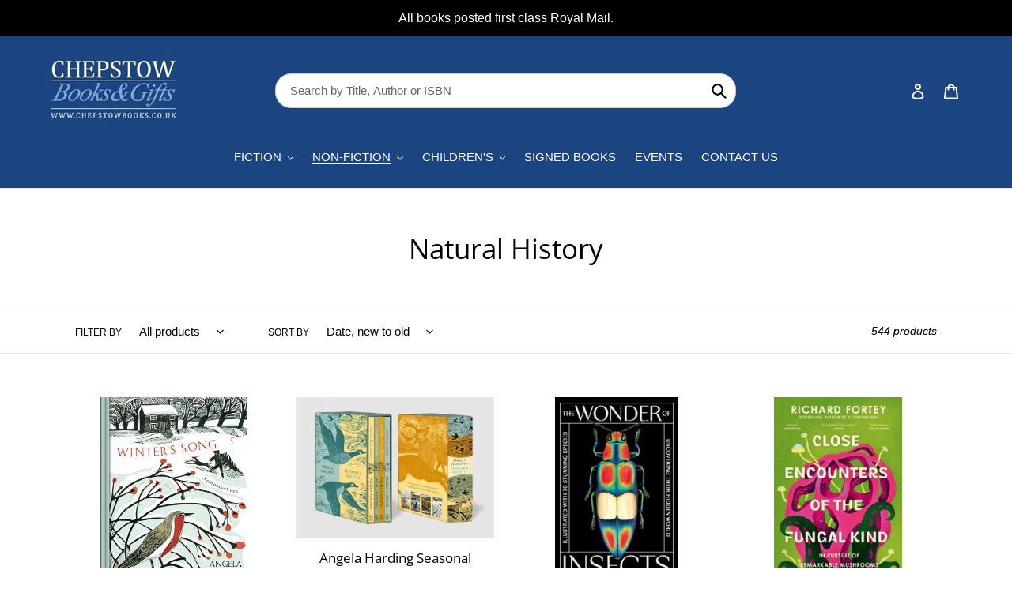

--- FILE ---
content_type: text/html; charset=utf-8
request_url: https://chepstowbooks.co.uk/collections/natural-history-books
body_size: 46067
content:
<!doctype html>
<html class="no-js" lang="en">
<head> 
  <meta charset="utf-8">
  <meta http-equiv="X-UA-Compatible" content="IE=edge,chrome=1">
  <meta name="viewport" content="width=device-width,initial-scale=1">
  <meta name="theme-color" content="#1a4581">
  <link rel="canonical" href="https://chepstowbooks.co.uk/collections/natural-history-books"><title>Natural History books Chepstow
&ndash; Chepstow Books &amp; Gifts</title><!-- /snippets/social-meta-tags.liquid -->




<meta property="og:site_name" content="Chepstow Books &amp; Gifts">
<meta property="og:url" content="https://chepstowbooks.co.uk/collections/natural-history-books">
<meta property="og:title" content="Natural History">
<meta property="og:type" content="product.group">
<meta property="og:description" content="Chepstow Books and Gifts.  Booksellers and event organisers.
">





  <meta name="twitter:site" content="@chepstowbooks">

<meta name="twitter:card" content="summary_large_image">
<meta name="twitter:title" content="Natural History">
<meta name="twitter:description" content="Chepstow Books and Gifts.  Booksellers and event organisers.
">


  <link href="//chepstowbooks.co.uk/cdn/shop/t/9/assets/theme.scss.css?v=29003699656282438371759259710" rel="stylesheet" type="text/css" media="all" />

  <script>
    var theme = {
      breakpoints: {
        medium: 750,
        large: 990,
        widescreen: 1400
      },
      strings: {
        addToCart: "Add to cart",
        soldOut: "Sold out",
        unavailable: "Unavailable",
        regularPrice: "Regular price",
        salePrice: "Sale price",
        sale: "Sale",
        fromLowestPrice: "from [price]",
        vendor: "Vendor",
        showMore: "Show More",
        showLess: "Show Less",
        searchFor: "Search for",
        addressError: "Error looking up that address",
        addressNoResults: "No results for that address",
        addressQueryLimit: "You have exceeded the Google API usage limit. Consider upgrading to a \u003ca href=\"https:\/\/developers.google.com\/maps\/premium\/usage-limits\"\u003ePremium Plan\u003c\/a\u003e.",
        authError: "There was a problem authenticating your Google Maps account.",
        newWindow: "Opens in a new window.",
        external: "Opens external website.",
        newWindowExternal: "Opens external website in a new window.",
        removeLabel: "Remove [product]",
        update: "Update",
        quantity: "Quantity",
        discountedTotal: "Discounted total",
        regularTotal: "Regular total",
        priceColumn: "See Price column for discount details.",
        quantityMinimumMessage: "Quantity must be 1 or more",
        cartError: "There was an error while updating your cart. Please try again.",
        removedItemMessage: "Removed \u003cspan class=\"cart__removed-product-details\"\u003e([quantity]) [link]\u003c\/span\u003e from your cart.",
        unitPrice: "Unit price",
        unitPriceSeparator: "per",
        oneCartCount: "1 item",
        otherCartCount: "[count] items",
        quantityLabel: "Quantity: [count]",
        products: "Products",
        loading: "Loading",
        number_of_results: "[result_number] of [results_count]",
        number_of_results_found: "[results_count] results found",
        one_result_found: "1 result found"
      },
      moneyFormat: "£{{amount}}",
      moneyFormatWithCurrency: "£{{amount}} GBP",
      settings: {
        predictiveSearchEnabled: true,
        predictiveSearchShowPrice: true,
        predictiveSearchShowVendor: false
      }
    }

    document.documentElement.className = document.documentElement.className.replace('no-js', 'js');
  </script><script src="//chepstowbooks.co.uk/cdn/shop/t/9/assets/lazysizes.js?v=94224023136283657951588340398" async="async"></script>
  <script src="//chepstowbooks.co.uk/cdn/shop/t/9/assets/vendor.js?v=85833464202832145531588340400" defer="defer"></script>
  <script src="//chepstowbooks.co.uk/cdn/shop/t/9/assets/theme.js?v=89031576585505892971588340399" defer="defer"></script>

  <script>window.performance && window.performance.mark && window.performance.mark('shopify.content_for_header.start');</script><meta name="google-site-verification" content="4U_POD-M8IRgluW2C4PrSbqPqrVHOIk_lVI4q0Oi-ls">
<meta name="facebook-domain-verification" content="d82bb0101w8ojhwrtf0mrs036roc5j">
<meta id="shopify-digital-wallet" name="shopify-digital-wallet" content="/12084146/digital_wallets/dialog">
<meta name="shopify-checkout-api-token" content="f58a26f6ffd0541b165a4591b0ea9c93">
<meta id="in-context-paypal-metadata" data-shop-id="12084146" data-venmo-supported="false" data-environment="production" data-locale="en_US" data-paypal-v4="true" data-currency="GBP">
<link rel="alternate" type="application/atom+xml" title="Feed" href="/collections/natural-history-books.atom" />
<link rel="next" href="/collections/natural-history-books?page=2">
<link rel="alternate" type="application/json+oembed" href="https://chepstowbooks.co.uk/collections/natural-history-books.oembed">
<script async="async" src="/checkouts/internal/preloads.js?locale=en-GB"></script>
<link rel="preconnect" href="https://shop.app" crossorigin="anonymous">
<script async="async" src="https://shop.app/checkouts/internal/preloads.js?locale=en-GB&shop_id=12084146" crossorigin="anonymous"></script>
<script id="apple-pay-shop-capabilities" type="application/json">{"shopId":12084146,"countryCode":"GB","currencyCode":"GBP","merchantCapabilities":["supports3DS"],"merchantId":"gid:\/\/shopify\/Shop\/12084146","merchantName":"Chepstow Books \u0026 Gifts","requiredBillingContactFields":["postalAddress","email"],"requiredShippingContactFields":["postalAddress","email"],"shippingType":"shipping","supportedNetworks":["visa","maestro","masterCard","amex","discover","elo"],"total":{"type":"pending","label":"Chepstow Books \u0026 Gifts","amount":"1.00"},"shopifyPaymentsEnabled":true,"supportsSubscriptions":true}</script>
<script id="shopify-features" type="application/json">{"accessToken":"f58a26f6ffd0541b165a4591b0ea9c93","betas":["rich-media-storefront-analytics"],"domain":"chepstowbooks.co.uk","predictiveSearch":true,"shopId":12084146,"locale":"en"}</script>
<script>var Shopify = Shopify || {};
Shopify.shop = "the-chepstow-bookshop.myshopify.com";
Shopify.locale = "en";
Shopify.currency = {"active":"GBP","rate":"1.0"};
Shopify.country = "GB";
Shopify.theme = {"name":"Chepstow - Debut - 05-05-2020 ","id":80092627009,"schema_name":"Debut","schema_version":"16.5.4","theme_store_id":796,"role":"main"};
Shopify.theme.handle = "null";
Shopify.theme.style = {"id":null,"handle":null};
Shopify.cdnHost = "chepstowbooks.co.uk/cdn";
Shopify.routes = Shopify.routes || {};
Shopify.routes.root = "/";</script>
<script type="module">!function(o){(o.Shopify=o.Shopify||{}).modules=!0}(window);</script>
<script>!function(o){function n(){var o=[];function n(){o.push(Array.prototype.slice.apply(arguments))}return n.q=o,n}var t=o.Shopify=o.Shopify||{};t.loadFeatures=n(),t.autoloadFeatures=n()}(window);</script>
<script>
  window.ShopifyPay = window.ShopifyPay || {};
  window.ShopifyPay.apiHost = "shop.app\/pay";
  window.ShopifyPay.redirectState = null;
</script>
<script id="shop-js-analytics" type="application/json">{"pageType":"collection"}</script>
<script defer="defer" async type="module" src="//chepstowbooks.co.uk/cdn/shopifycloud/shop-js/modules/v2/client.init-shop-cart-sync_COMZFrEa.en.esm.js"></script>
<script defer="defer" async type="module" src="//chepstowbooks.co.uk/cdn/shopifycloud/shop-js/modules/v2/chunk.common_CdXrxk3f.esm.js"></script>
<script type="module">
  await import("//chepstowbooks.co.uk/cdn/shopifycloud/shop-js/modules/v2/client.init-shop-cart-sync_COMZFrEa.en.esm.js");
await import("//chepstowbooks.co.uk/cdn/shopifycloud/shop-js/modules/v2/chunk.common_CdXrxk3f.esm.js");

  window.Shopify.SignInWithShop?.initShopCartSync?.({"fedCMEnabled":true,"windoidEnabled":true});

</script>
<script>
  window.Shopify = window.Shopify || {};
  if (!window.Shopify.featureAssets) window.Shopify.featureAssets = {};
  window.Shopify.featureAssets['shop-js'] = {"shop-cart-sync":["modules/v2/client.shop-cart-sync_CRSPkpKa.en.esm.js","modules/v2/chunk.common_CdXrxk3f.esm.js"],"init-fed-cm":["modules/v2/client.init-fed-cm_DO1JVZ96.en.esm.js","modules/v2/chunk.common_CdXrxk3f.esm.js"],"init-windoid":["modules/v2/client.init-windoid_hXardXh0.en.esm.js","modules/v2/chunk.common_CdXrxk3f.esm.js"],"init-shop-email-lookup-coordinator":["modules/v2/client.init-shop-email-lookup-coordinator_jpxQlUsx.en.esm.js","modules/v2/chunk.common_CdXrxk3f.esm.js"],"shop-toast-manager":["modules/v2/client.shop-toast-manager_C-K0q6-t.en.esm.js","modules/v2/chunk.common_CdXrxk3f.esm.js"],"shop-button":["modules/v2/client.shop-button_B6dBoDg5.en.esm.js","modules/v2/chunk.common_CdXrxk3f.esm.js"],"shop-login-button":["modules/v2/client.shop-login-button_BHRMsoBb.en.esm.js","modules/v2/chunk.common_CdXrxk3f.esm.js","modules/v2/chunk.modal_C89cmTvN.esm.js"],"shop-cash-offers":["modules/v2/client.shop-cash-offers_p6Pw3nax.en.esm.js","modules/v2/chunk.common_CdXrxk3f.esm.js","modules/v2/chunk.modal_C89cmTvN.esm.js"],"avatar":["modules/v2/client.avatar_BTnouDA3.en.esm.js"],"init-shop-cart-sync":["modules/v2/client.init-shop-cart-sync_COMZFrEa.en.esm.js","modules/v2/chunk.common_CdXrxk3f.esm.js"],"init-shop-for-new-customer-accounts":["modules/v2/client.init-shop-for-new-customer-accounts_BNQiNx4m.en.esm.js","modules/v2/client.shop-login-button_BHRMsoBb.en.esm.js","modules/v2/chunk.common_CdXrxk3f.esm.js","modules/v2/chunk.modal_C89cmTvN.esm.js"],"pay-button":["modules/v2/client.pay-button_CRuQ9trT.en.esm.js","modules/v2/chunk.common_CdXrxk3f.esm.js"],"init-customer-accounts-sign-up":["modules/v2/client.init-customer-accounts-sign-up_Q1yheB3t.en.esm.js","modules/v2/client.shop-login-button_BHRMsoBb.en.esm.js","modules/v2/chunk.common_CdXrxk3f.esm.js","modules/v2/chunk.modal_C89cmTvN.esm.js"],"checkout-modal":["modules/v2/client.checkout-modal_DtXVhFgQ.en.esm.js","modules/v2/chunk.common_CdXrxk3f.esm.js","modules/v2/chunk.modal_C89cmTvN.esm.js"],"init-customer-accounts":["modules/v2/client.init-customer-accounts_B5rMd0lj.en.esm.js","modules/v2/client.shop-login-button_BHRMsoBb.en.esm.js","modules/v2/chunk.common_CdXrxk3f.esm.js","modules/v2/chunk.modal_C89cmTvN.esm.js"],"lead-capture":["modules/v2/client.lead-capture_CmGCXBh3.en.esm.js","modules/v2/chunk.common_CdXrxk3f.esm.js","modules/v2/chunk.modal_C89cmTvN.esm.js"],"shop-follow-button":["modules/v2/client.shop-follow-button_CV5C02lv.en.esm.js","modules/v2/chunk.common_CdXrxk3f.esm.js","modules/v2/chunk.modal_C89cmTvN.esm.js"],"shop-login":["modules/v2/client.shop-login_Bz_Zm_XZ.en.esm.js","modules/v2/chunk.common_CdXrxk3f.esm.js","modules/v2/chunk.modal_C89cmTvN.esm.js"],"payment-terms":["modules/v2/client.payment-terms_D7XnU2ez.en.esm.js","modules/v2/chunk.common_CdXrxk3f.esm.js","modules/v2/chunk.modal_C89cmTvN.esm.js"]};
</script>
<script>(function() {
  var isLoaded = false;
  function asyncLoad() {
    if (isLoaded) return;
    isLoaded = true;
    var urls = ["\/\/d1liekpayvooaz.cloudfront.net\/apps\/customizery\/customizery.js?shop=the-chepstow-bookshop.myshopify.com","https:\/\/getbutton.io\/shopify\/widget\/12084146.js?v=1589530153\u0026shop=the-chepstow-bookshop.myshopify.com"];
    for (var i = 0; i < urls.length; i++) {
      var s = document.createElement('script');
      s.type = 'text/javascript';
      s.async = true;
      s.src = urls[i];
      var x = document.getElementsByTagName('script')[0];
      x.parentNode.insertBefore(s, x);
    }
  };
  if(window.attachEvent) {
    window.attachEvent('onload', asyncLoad);
  } else {
    window.addEventListener('load', asyncLoad, false);
  }
})();</script>
<script id="__st">var __st={"a":12084146,"offset":0,"reqid":"225a2b46-ede6-40fa-b1fe-1bc94d4d4257-1763122136","pageurl":"chepstowbooks.co.uk\/collections\/natural-history-books","u":"bbddd37ac2b8","p":"collection","rtyp":"collection","rid":156667674689};</script>
<script>window.ShopifyPaypalV4VisibilityTracking = true;</script>
<script id="captcha-bootstrap">!function(){'use strict';const t='contact',e='account',n='new_comment',o=[[t,t],['blogs',n],['comments',n],[t,'customer']],c=[[e,'customer_login'],[e,'guest_login'],[e,'recover_customer_password'],[e,'create_customer']],r=t=>t.map((([t,e])=>`form[action*='/${t}']:not([data-nocaptcha='true']) input[name='form_type'][value='${e}']`)).join(','),a=t=>()=>t?[...document.querySelectorAll(t)].map((t=>t.form)):[];function s(){const t=[...o],e=r(t);return a(e)}const i='password',u='form_key',d=['recaptcha-v3-token','g-recaptcha-response','h-captcha-response',i],f=()=>{try{return window.sessionStorage}catch{return}},m='__shopify_v',_=t=>t.elements[u];function p(t,e,n=!1){try{const o=window.sessionStorage,c=JSON.parse(o.getItem(e)),{data:r}=function(t){const{data:e,action:n}=t;return t[m]||n?{data:e,action:n}:{data:t,action:n}}(c);for(const[e,n]of Object.entries(r))t.elements[e]&&(t.elements[e].value=n);n&&o.removeItem(e)}catch(o){console.error('form repopulation failed',{error:o})}}const l='form_type',E='cptcha';function T(t){t.dataset[E]=!0}const w=window,h=w.document,L='Shopify',v='ce_forms',y='captcha';let A=!1;((t,e)=>{const n=(g='f06e6c50-85a8-45c8-87d0-21a2b65856fe',I='https://cdn.shopify.com/shopifycloud/storefront-forms-hcaptcha/ce_storefront_forms_captcha_hcaptcha.v1.5.2.iife.js',D={infoText:'Protected by hCaptcha',privacyText:'Privacy',termsText:'Terms'},(t,e,n)=>{const o=w[L][v],c=o.bindForm;if(c)return c(t,g,e,D).then(n);var r;o.q.push([[t,g,e,D],n]),r=I,A||(h.body.append(Object.assign(h.createElement('script'),{id:'captcha-provider',async:!0,src:r})),A=!0)});var g,I,D;w[L]=w[L]||{},w[L][v]=w[L][v]||{},w[L][v].q=[],w[L][y]=w[L][y]||{},w[L][y].protect=function(t,e){n(t,void 0,e),T(t)},Object.freeze(w[L][y]),function(t,e,n,w,h,L){const[v,y,A,g]=function(t,e,n){const i=e?o:[],u=t?c:[],d=[...i,...u],f=r(d),m=r(i),_=r(d.filter((([t,e])=>n.includes(e))));return[a(f),a(m),a(_),s()]}(w,h,L),I=t=>{const e=t.target;return e instanceof HTMLFormElement?e:e&&e.form},D=t=>v().includes(t);t.addEventListener('submit',(t=>{const e=I(t);if(!e)return;const n=D(e)&&!e.dataset.hcaptchaBound&&!e.dataset.recaptchaBound,o=_(e),c=g().includes(e)&&(!o||!o.value);(n||c)&&t.preventDefault(),c&&!n&&(function(t){try{if(!f())return;!function(t){const e=f();if(!e)return;const n=_(t);if(!n)return;const o=n.value;o&&e.removeItem(o)}(t);const e=Array.from(Array(32),(()=>Math.random().toString(36)[2])).join('');!function(t,e){_(t)||t.append(Object.assign(document.createElement('input'),{type:'hidden',name:u})),t.elements[u].value=e}(t,e),function(t,e){const n=f();if(!n)return;const o=[...t.querySelectorAll(`input[type='${i}']`)].map((({name:t})=>t)),c=[...d,...o],r={};for(const[a,s]of new FormData(t).entries())c.includes(a)||(r[a]=s);n.setItem(e,JSON.stringify({[m]:1,action:t.action,data:r}))}(t,e)}catch(e){console.error('failed to persist form',e)}}(e),e.submit())}));const S=(t,e)=>{t&&!t.dataset[E]&&(n(t,e.some((e=>e===t))),T(t))};for(const o of['focusin','change'])t.addEventListener(o,(t=>{const e=I(t);D(e)&&S(e,y())}));const B=e.get('form_key'),M=e.get(l),P=B&&M;t.addEventListener('DOMContentLoaded',(()=>{const t=y();if(P)for(const e of t)e.elements[l].value===M&&p(e,B);[...new Set([...A(),...v().filter((t=>'true'===t.dataset.shopifyCaptcha))])].forEach((e=>S(e,t)))}))}(h,new URLSearchParams(w.location.search),n,t,e,['guest_login'])})(!0,!0)}();</script>
<script integrity="sha256-52AcMU7V7pcBOXWImdc/TAGTFKeNjmkeM1Pvks/DTgc=" data-source-attribution="shopify.loadfeatures" defer="defer" src="//chepstowbooks.co.uk/cdn/shopifycloud/storefront/assets/storefront/load_feature-81c60534.js" crossorigin="anonymous"></script>
<script crossorigin="anonymous" defer="defer" src="//chepstowbooks.co.uk/cdn/shopifycloud/storefront/assets/shopify_pay/storefront-65b4c6d7.js?v=20250812"></script>
<script data-source-attribution="shopify.dynamic_checkout.dynamic.init">var Shopify=Shopify||{};Shopify.PaymentButton=Shopify.PaymentButton||{isStorefrontPortableWallets:!0,init:function(){window.Shopify.PaymentButton.init=function(){};var t=document.createElement("script");t.src="https://chepstowbooks.co.uk/cdn/shopifycloud/portable-wallets/latest/portable-wallets.en.js",t.type="module",document.head.appendChild(t)}};
</script>
<script data-source-attribution="shopify.dynamic_checkout.buyer_consent">
  function portableWalletsHideBuyerConsent(e){var t=document.getElementById("shopify-buyer-consent"),n=document.getElementById("shopify-subscription-policy-button");t&&n&&(t.classList.add("hidden"),t.setAttribute("aria-hidden","true"),n.removeEventListener("click",e))}function portableWalletsShowBuyerConsent(e){var t=document.getElementById("shopify-buyer-consent"),n=document.getElementById("shopify-subscription-policy-button");t&&n&&(t.classList.remove("hidden"),t.removeAttribute("aria-hidden"),n.addEventListener("click",e))}window.Shopify?.PaymentButton&&(window.Shopify.PaymentButton.hideBuyerConsent=portableWalletsHideBuyerConsent,window.Shopify.PaymentButton.showBuyerConsent=portableWalletsShowBuyerConsent);
</script>
<script data-source-attribution="shopify.dynamic_checkout.cart.bootstrap">document.addEventListener("DOMContentLoaded",(function(){function t(){return document.querySelector("shopify-accelerated-checkout-cart, shopify-accelerated-checkout")}if(t())Shopify.PaymentButton.init();else{new MutationObserver((function(e,n){t()&&(Shopify.PaymentButton.init(),n.disconnect())})).observe(document.body,{childList:!0,subtree:!0})}}));
</script>
<link id="shopify-accelerated-checkout-styles" rel="stylesheet" media="screen" href="https://chepstowbooks.co.uk/cdn/shopifycloud/portable-wallets/latest/accelerated-checkout-backwards-compat.css" crossorigin="anonymous">
<style id="shopify-accelerated-checkout-cart">
        #shopify-buyer-consent {
  margin-top: 1em;
  display: inline-block;
  width: 100%;
}

#shopify-buyer-consent.hidden {
  display: none;
}

#shopify-subscription-policy-button {
  background: none;
  border: none;
  padding: 0;
  text-decoration: underline;
  font-size: inherit;
  cursor: pointer;
}

#shopify-subscription-policy-button::before {
  box-shadow: none;
}

      </style>

<script>window.performance && window.performance.mark && window.performance.mark('shopify.content_for_header.end');</script>
<meta property="og:image" content="https://cdn.shopify.com/s/files/1/1208/4146/files/logo.png?height=628&pad_color=ffffff&v=1614310379&width=1200" />
<meta property="og:image:secure_url" content="https://cdn.shopify.com/s/files/1/1208/4146/files/logo.png?height=628&pad_color=ffffff&v=1614310379&width=1200" />
<meta property="og:image:width" content="1200" />
<meta property="og:image:height" content="628" />
<link href="https://monorail-edge.shopifysvc.com" rel="dns-prefetch">
<script>(function(){if ("sendBeacon" in navigator && "performance" in window) {try {var session_token_from_headers = performance.getEntriesByType('navigation')[0].serverTiming.find(x => x.name == '_s').description;} catch {var session_token_from_headers = undefined;}var session_cookie_matches = document.cookie.match(/_shopify_s=([^;]*)/);var session_token_from_cookie = session_cookie_matches && session_cookie_matches.length === 2 ? session_cookie_matches[1] : "";var session_token = session_token_from_headers || session_token_from_cookie || "";function handle_abandonment_event(e) {var entries = performance.getEntries().filter(function(entry) {return /monorail-edge.shopifysvc.com/.test(entry.name);});if (!window.abandonment_tracked && entries.length === 0) {window.abandonment_tracked = true;var currentMs = Date.now();var navigation_start = performance.timing.navigationStart;var payload = {shop_id: 12084146,url: window.location.href,navigation_start,duration: currentMs - navigation_start,session_token,page_type: "collection"};window.navigator.sendBeacon("https://monorail-edge.shopifysvc.com/v1/produce", JSON.stringify({schema_id: "online_store_buyer_site_abandonment/1.1",payload: payload,metadata: {event_created_at_ms: currentMs,event_sent_at_ms: currentMs}}));}}window.addEventListener('pagehide', handle_abandonment_event);}}());</script>
<script id="web-pixels-manager-setup">(function e(e,d,r,n,o){if(void 0===o&&(o={}),!Boolean(null===(a=null===(i=window.Shopify)||void 0===i?void 0:i.analytics)||void 0===a?void 0:a.replayQueue)){var i,a;window.Shopify=window.Shopify||{};var t=window.Shopify;t.analytics=t.analytics||{};var s=t.analytics;s.replayQueue=[],s.publish=function(e,d,r){return s.replayQueue.push([e,d,r]),!0};try{self.performance.mark("wpm:start")}catch(e){}var l=function(){var e={modern:/Edge?\/(1{2}[4-9]|1[2-9]\d|[2-9]\d{2}|\d{4,})\.\d+(\.\d+|)|Firefox\/(1{2}[4-9]|1[2-9]\d|[2-9]\d{2}|\d{4,})\.\d+(\.\d+|)|Chrom(ium|e)\/(9{2}|\d{3,})\.\d+(\.\d+|)|(Maci|X1{2}).+ Version\/(15\.\d+|(1[6-9]|[2-9]\d|\d{3,})\.\d+)([,.]\d+|)( \(\w+\)|)( Mobile\/\w+|) Safari\/|Chrome.+OPR\/(9{2}|\d{3,})\.\d+\.\d+|(CPU[ +]OS|iPhone[ +]OS|CPU[ +]iPhone|CPU IPhone OS|CPU iPad OS)[ +]+(15[._]\d+|(1[6-9]|[2-9]\d|\d{3,})[._]\d+)([._]\d+|)|Android:?[ /-](13[3-9]|1[4-9]\d|[2-9]\d{2}|\d{4,})(\.\d+|)(\.\d+|)|Android.+Firefox\/(13[5-9]|1[4-9]\d|[2-9]\d{2}|\d{4,})\.\d+(\.\d+|)|Android.+Chrom(ium|e)\/(13[3-9]|1[4-9]\d|[2-9]\d{2}|\d{4,})\.\d+(\.\d+|)|SamsungBrowser\/([2-9]\d|\d{3,})\.\d+/,legacy:/Edge?\/(1[6-9]|[2-9]\d|\d{3,})\.\d+(\.\d+|)|Firefox\/(5[4-9]|[6-9]\d|\d{3,})\.\d+(\.\d+|)|Chrom(ium|e)\/(5[1-9]|[6-9]\d|\d{3,})\.\d+(\.\d+|)([\d.]+$|.*Safari\/(?![\d.]+ Edge\/[\d.]+$))|(Maci|X1{2}).+ Version\/(10\.\d+|(1[1-9]|[2-9]\d|\d{3,})\.\d+)([,.]\d+|)( \(\w+\)|)( Mobile\/\w+|) Safari\/|Chrome.+OPR\/(3[89]|[4-9]\d|\d{3,})\.\d+\.\d+|(CPU[ +]OS|iPhone[ +]OS|CPU[ +]iPhone|CPU IPhone OS|CPU iPad OS)[ +]+(10[._]\d+|(1[1-9]|[2-9]\d|\d{3,})[._]\d+)([._]\d+|)|Android:?[ /-](13[3-9]|1[4-9]\d|[2-9]\d{2}|\d{4,})(\.\d+|)(\.\d+|)|Mobile Safari.+OPR\/([89]\d|\d{3,})\.\d+\.\d+|Android.+Firefox\/(13[5-9]|1[4-9]\d|[2-9]\d{2}|\d{4,})\.\d+(\.\d+|)|Android.+Chrom(ium|e)\/(13[3-9]|1[4-9]\d|[2-9]\d{2}|\d{4,})\.\d+(\.\d+|)|Android.+(UC? ?Browser|UCWEB|U3)[ /]?(15\.([5-9]|\d{2,})|(1[6-9]|[2-9]\d|\d{3,})\.\d+)\.\d+|SamsungBrowser\/(5\.\d+|([6-9]|\d{2,})\.\d+)|Android.+MQ{2}Browser\/(14(\.(9|\d{2,})|)|(1[5-9]|[2-9]\d|\d{3,})(\.\d+|))(\.\d+|)|K[Aa][Ii]OS\/(3\.\d+|([4-9]|\d{2,})\.\d+)(\.\d+|)/},d=e.modern,r=e.legacy,n=navigator.userAgent;return n.match(d)?"modern":n.match(r)?"legacy":"unknown"}(),u="modern"===l?"modern":"legacy",c=(null!=n?n:{modern:"",legacy:""})[u],f=function(e){return[e.baseUrl,"/wpm","/b",e.hashVersion,"modern"===e.buildTarget?"m":"l",".js"].join("")}({baseUrl:d,hashVersion:r,buildTarget:u}),m=function(e){var d=e.version,r=e.bundleTarget,n=e.surface,o=e.pageUrl,i=e.monorailEndpoint;return{emit:function(e){var a=e.status,t=e.errorMsg,s=(new Date).getTime(),l=JSON.stringify({metadata:{event_sent_at_ms:s},events:[{schema_id:"web_pixels_manager_load/3.1",payload:{version:d,bundle_target:r,page_url:o,status:a,surface:n,error_msg:t},metadata:{event_created_at_ms:s}}]});if(!i)return console&&console.warn&&console.warn("[Web Pixels Manager] No Monorail endpoint provided, skipping logging."),!1;try{return self.navigator.sendBeacon.bind(self.navigator)(i,l)}catch(e){}var u=new XMLHttpRequest;try{return u.open("POST",i,!0),u.setRequestHeader("Content-Type","text/plain"),u.send(l),!0}catch(e){return console&&console.warn&&console.warn("[Web Pixels Manager] Got an unhandled error while logging to Monorail."),!1}}}}({version:r,bundleTarget:l,surface:e.surface,pageUrl:self.location.href,monorailEndpoint:e.monorailEndpoint});try{o.browserTarget=l,function(e){var d=e.src,r=e.async,n=void 0===r||r,o=e.onload,i=e.onerror,a=e.sri,t=e.scriptDataAttributes,s=void 0===t?{}:t,l=document.createElement("script"),u=document.querySelector("head"),c=document.querySelector("body");if(l.async=n,l.src=d,a&&(l.integrity=a,l.crossOrigin="anonymous"),s)for(var f in s)if(Object.prototype.hasOwnProperty.call(s,f))try{l.dataset[f]=s[f]}catch(e){}if(o&&l.addEventListener("load",o),i&&l.addEventListener("error",i),u)u.appendChild(l);else{if(!c)throw new Error("Did not find a head or body element to append the script");c.appendChild(l)}}({src:f,async:!0,onload:function(){if(!function(){var e,d;return Boolean(null===(d=null===(e=window.Shopify)||void 0===e?void 0:e.analytics)||void 0===d?void 0:d.initialized)}()){var d=window.webPixelsManager.init(e)||void 0;if(d){var r=window.Shopify.analytics;r.replayQueue.forEach((function(e){var r=e[0],n=e[1],o=e[2];d.publishCustomEvent(r,n,o)})),r.replayQueue=[],r.publish=d.publishCustomEvent,r.visitor=d.visitor,r.initialized=!0}}},onerror:function(){return m.emit({status:"failed",errorMsg:"".concat(f," has failed to load")})},sri:function(e){var d=/^sha384-[A-Za-z0-9+/=]+$/;return"string"==typeof e&&d.test(e)}(c)?c:"",scriptDataAttributes:o}),m.emit({status:"loading"})}catch(e){m.emit({status:"failed",errorMsg:(null==e?void 0:e.message)||"Unknown error"})}}})({shopId: 12084146,storefrontBaseUrl: "https://chepstowbooks.co.uk",extensionsBaseUrl: "https://extensions.shopifycdn.com/cdn/shopifycloud/web-pixels-manager",monorailEndpoint: "https://monorail-edge.shopifysvc.com/unstable/produce_batch",surface: "storefront-renderer",enabledBetaFlags: ["2dca8a86"],webPixelsConfigList: [{"id":"1440186742","configuration":"{\"pixel_id\":\"155577308460302\",\"pixel_type\":\"facebook_pixel\"}","eventPayloadVersion":"v1","runtimeContext":"OPEN","scriptVersion":"ca16bc87fe92b6042fbaa3acc2fbdaa6","type":"APP","apiClientId":2329312,"privacyPurposes":["ANALYTICS","MARKETING","SALE_OF_DATA"],"dataSharingAdjustments":{"protectedCustomerApprovalScopes":["read_customer_address","read_customer_email","read_customer_name","read_customer_personal_data","read_customer_phone"]}},{"id":"846037366","configuration":"{\"config\":\"{\\\"pixel_id\\\":\\\"G-ZWRCMDDZBE\\\",\\\"target_country\\\":\\\"GB\\\",\\\"gtag_events\\\":[{\\\"type\\\":\\\"search\\\",\\\"action_label\\\":[\\\"G-ZWRCMDDZBE\\\",\\\"AW-908503991\\\/PuRSCPT5-9ABELfXmrED\\\"]},{\\\"type\\\":\\\"begin_checkout\\\",\\\"action_label\\\":[\\\"G-ZWRCMDDZBE\\\",\\\"AW-908503991\\\/2FLlCITp-9ABELfXmrED\\\"]},{\\\"type\\\":\\\"view_item\\\",\\\"action_label\\\":[\\\"G-ZWRCMDDZBE\\\",\\\"AW-908503991\\\/8Df1CP7o-9ABELfXmrED\\\",\\\"MC-J8T2LBF2MJ\\\"]},{\\\"type\\\":\\\"purchase\\\",\\\"action_label\\\":[\\\"G-ZWRCMDDZBE\\\",\\\"AW-908503991\\\/Xa7bCPvo-9ABELfXmrED\\\",\\\"MC-J8T2LBF2MJ\\\"]},{\\\"type\\\":\\\"page_view\\\",\\\"action_label\\\":[\\\"G-ZWRCMDDZBE\\\",\\\"AW-908503991\\\/s4TqCPjo-9ABELfXmrED\\\",\\\"MC-J8T2LBF2MJ\\\"]},{\\\"type\\\":\\\"add_payment_info\\\",\\\"action_label\\\":[\\\"G-ZWRCMDDZBE\\\",\\\"AW-908503991\\\/Fsn-CPf5-9ABELfXmrED\\\"]},{\\\"type\\\":\\\"add_to_cart\\\",\\\"action_label\\\":[\\\"G-ZWRCMDDZBE\\\",\\\"AW-908503991\\\/t0adCIHp-9ABELfXmrED\\\"]}],\\\"enable_monitoring_mode\\\":false}\"}","eventPayloadVersion":"v1","runtimeContext":"OPEN","scriptVersion":"b2a88bafab3e21179ed38636efcd8a93","type":"APP","apiClientId":1780363,"privacyPurposes":[],"dataSharingAdjustments":{"protectedCustomerApprovalScopes":["read_customer_address","read_customer_email","read_customer_name","read_customer_personal_data","read_customer_phone"]}},{"id":"180486518","eventPayloadVersion":"v1","runtimeContext":"LAX","scriptVersion":"1","type":"CUSTOM","privacyPurposes":["ANALYTICS"],"name":"Google Analytics tag (migrated)"},{"id":"shopify-app-pixel","configuration":"{}","eventPayloadVersion":"v1","runtimeContext":"STRICT","scriptVersion":"0450","apiClientId":"shopify-pixel","type":"APP","privacyPurposes":["ANALYTICS","MARKETING"]},{"id":"shopify-custom-pixel","eventPayloadVersion":"v1","runtimeContext":"LAX","scriptVersion":"0450","apiClientId":"shopify-pixel","type":"CUSTOM","privacyPurposes":["ANALYTICS","MARKETING"]}],isMerchantRequest: false,initData: {"shop":{"name":"Chepstow Books \u0026 Gifts","paymentSettings":{"currencyCode":"GBP"},"myshopifyDomain":"the-chepstow-bookshop.myshopify.com","countryCode":"GB","storefrontUrl":"https:\/\/chepstowbooks.co.uk"},"customer":null,"cart":null,"checkout":null,"productVariants":[],"purchasingCompany":null},},"https://chepstowbooks.co.uk/cdn","ae1676cfwd2530674p4253c800m34e853cb",{"modern":"","legacy":""},{"shopId":"12084146","storefrontBaseUrl":"https:\/\/chepstowbooks.co.uk","extensionBaseUrl":"https:\/\/extensions.shopifycdn.com\/cdn\/shopifycloud\/web-pixels-manager","surface":"storefront-renderer","enabledBetaFlags":"[\"2dca8a86\"]","isMerchantRequest":"false","hashVersion":"ae1676cfwd2530674p4253c800m34e853cb","publish":"custom","events":"[[\"page_viewed\",{}],[\"collection_viewed\",{\"collection\":{\"id\":\"156667674689\",\"title\":\"Natural History\",\"productVariants\":[{\"price\":{\"amount\":12.99,\"currencyCode\":\"GBP\"},\"product\":{\"title\":\"Winter's Song\",\"vendor\":\"Sphere\",\"id\":\"15420796273014\",\"untranslatedTitle\":\"Winter's Song\",\"url\":\"\/products\/9781408721964\",\"type\":\"NATURAL HISTORY\"},\"id\":\"56569360580982\",\"image\":{\"src\":\"\/\/chepstowbooks.co.uk\/cdn\/shop\/files\/9781408721964.jpg?v=1762012411\"},\"sku\":\"9781408721964\",\"title\":\"Angela \/ Harding\",\"untranslatedTitle\":\"Angela \/ Harding\"},{\"price\":{\"amount\":49.99,\"currencyCode\":\"GBP\"},\"product\":{\"title\":\"Angela Harding Seasonal Quartet Boxset\",\"vendor\":\"Sphere\",\"id\":\"15420793422198\",\"untranslatedTitle\":\"Angela Harding Seasonal Quartet Boxset\",\"url\":\"\/products\/9781408725009\",\"type\":\"NATURAL HISTORY\"},\"id\":\"56569307922806\",\"image\":{\"src\":\"\/\/chepstowbooks.co.uk\/cdn\/shop\/files\/9781408725009.jpg?v=1762012342\"},\"sku\":\"9781408725009\",\"title\":\"Angela \/ Harding\",\"untranslatedTitle\":\"Angela \/ Harding\"},{\"price\":{\"amount\":22.0,\"currencyCode\":\"GBP\"},\"product\":{\"title\":\"The Wonder of Insects\",\"vendor\":\"Laurence King Publishing\",\"id\":\"15404958941558\",\"untranslatedTitle\":\"The Wonder of Insects\",\"url\":\"\/products\/9781399625715\",\"type\":\"NATURAL HISTORY\"},\"id\":\"56509509140854\",\"image\":{\"src\":\"\/\/chepstowbooks.co.uk\/cdn\/shop\/files\/9781399625715.jpg?v=1761130778\"},\"sku\":\"9781399625715\",\"title\":\"Ross \/ Piper\",\"untranslatedTitle\":\"Ross \/ Piper\"},{\"price\":{\"amount\":10.99,\"currencyCode\":\"GBP\"},\"product\":{\"title\":\"Close Encounters of the Fungal Kind\",\"vendor\":\"William Collins\",\"id\":\"15404939575670\",\"untranslatedTitle\":\"Close Encounters of the Fungal Kind\",\"url\":\"\/products\/9780008639723\",\"type\":\"NATURAL HISTORY\"},\"id\":\"56509470867830\",\"image\":{\"src\":\"\/\/chepstowbooks.co.uk\/cdn\/shop\/files\/9780008639723.jpg?v=1761130264\"},\"sku\":\"9780008639723\",\"title\":\"Richard A. \/ Fortey\",\"untranslatedTitle\":\"Richard A. \/ Fortey\"},{\"price\":{\"amount\":16.99,\"currencyCode\":\"GBP\"},\"product\":{\"title\":\"A Little Bird Told Me\",\"vendor\":\"Gaia\",\"id\":\"15404934332790\",\"untranslatedTitle\":\"A Little Bird Told Me\",\"url\":\"\/products\/9781856755375\",\"type\":\"NATURAL HISTORY\"},\"id\":\"56509457072502\",\"image\":{\"src\":\"\/\/chepstowbooks.co.uk\/cdn\/shop\/files\/9781856755375.jpg?v=1761130122\"},\"sku\":\"9781856755375\",\"title\":\"Dominic \/ Couzens\",\"untranslatedTitle\":\"Dominic \/ Couzens\"},{\"price\":{\"amount\":28.0,\"currencyCode\":\"GBP\"},\"product\":{\"title\":\"Kingdom\",\"vendor\":\"BBC Books\",\"id\":\"15404929155446\",\"untranslatedTitle\":\"Kingdom\",\"url\":\"\/products\/9781785949760\",\"type\":\"NATURAL HISTORY\"},\"id\":\"56509444686198\",\"image\":{\"src\":\"\/\/chepstowbooks.co.uk\/cdn\/shop\/files\/9781785949760.jpg?v=1761130019\"},\"sku\":\"9781785949760\",\"title\":\"Will \/ Millard\",\"untranslatedTitle\":\"Will \/ Millard\"},{\"price\":{\"amount\":10.99,\"currencyCode\":\"GBP\"},\"product\":{\"title\":\"The Blackbird's Song \u0026 Other Wonders of Nature\",\"vendor\":\"New River Books\",\"id\":\"15404924273014\",\"untranslatedTitle\":\"The Blackbird's Song \u0026 Other Wonders of Nature\",\"url\":\"\/products\/9781915780652\",\"type\":\"NATURAL HISTORY\"},\"id\":\"56509433250166\",\"image\":{\"src\":\"\/\/chepstowbooks.co.uk\/cdn\/shop\/files\/9781915780652.jpg?v=1761129897\"},\"sku\":\"9781915780652\",\"title\":\"Miles \/ Richardson\",\"untranslatedTitle\":\"Miles \/ Richardson\"},{\"price\":{\"amount\":12.99,\"currencyCode\":\"GBP\"},\"product\":{\"title\":\"The Almanac\",\"vendor\":\"Gaia\",\"id\":\"15404882690422\",\"untranslatedTitle\":\"The Almanac\",\"url\":\"\/products\/9781856755504\",\"type\":\"NATURAL HISTORY\"},\"id\":\"56509320298870\",\"image\":{\"src\":\"\/\/chepstowbooks.co.uk\/cdn\/shop\/files\/9781856755504.jpg?v=1761129092\"},\"sku\":\"9781856755504\",\"title\":\"Lia \/ Leendertz\",\"untranslatedTitle\":\"Lia \/ Leendertz\"},{\"price\":{\"amount\":22.0,\"currencyCode\":\"GBP\"},\"product\":{\"title\":\"An Inconvenience of Penguins\",\"vendor\":\"Wildfire\",\"id\":\"15404877939062\",\"untranslatedTitle\":\"An Inconvenience of Penguins\",\"url\":\"\/products\/9781035413126\",\"type\":\"NATURAL HISTORY\"},\"id\":\"56509304308086\",\"image\":{\"src\":\"\/\/chepstowbooks.co.uk\/cdn\/shop\/files\/9781035413126.jpg?v=1761128962\"},\"sku\":\"9781035413126\",\"title\":\"Jamie \/ Lafferty\",\"untranslatedTitle\":\"Jamie \/ Lafferty\"},{\"price\":{\"amount\":10.99,\"currencyCode\":\"GBP\"},\"product\":{\"title\":\"Lost Wonders\",\"vendor\":\"Picador\",\"id\":\"15404875645302\",\"untranslatedTitle\":\"Lost Wonders\",\"url\":\"\/products\/9781529047950\",\"type\":\"NATURAL HISTORY\"},\"id\":\"56509297656182\",\"image\":{\"src\":\"\/\/chepstowbooks.co.uk\/cdn\/shop\/files\/9781529047950.jpg?v=1761128903\"},\"sku\":\"9781529047950\",\"title\":\"Tom \/ Lathan\",\"untranslatedTitle\":\"Tom \/ Lathan\"},{\"price\":{\"amount\":20.0,\"currencyCode\":\"GBP\"},\"product\":{\"title\":\"The Genius Bat\",\"vendor\":\"Oneworld\",\"id\":\"15404875514230\",\"untranslatedTitle\":\"The Genius Bat\",\"url\":\"\/products\/9781836432036\",\"type\":\"NATURAL HISTORY\"},\"id\":\"56509297361270\",\"image\":{\"src\":\"\/\/chepstowbooks.co.uk\/cdn\/shop\/files\/9781836432036.jpg?v=1761128900\"},\"sku\":\"9781836432036\",\"title\":\"Yossi \/ Yovel\",\"untranslatedTitle\":\"Yossi \/ Yovel\"},{\"price\":{\"amount\":18.99,\"currencyCode\":\"GBP\"},\"product\":{\"title\":\"A Wildflower Year\",\"vendor\":\"Kyle Books\",\"id\":\"15404872958326\",\"untranslatedTitle\":\"A Wildflower Year\",\"url\":\"\/products\/9781804192788\",\"type\":\"NATURAL HISTORY\"},\"id\":\"56509282386294\",\"image\":{\"src\":\"\/\/chepstowbooks.co.uk\/cdn\/shop\/files\/9781804192788.jpg?v=1761128823\"},\"sku\":\"9781804192788\",\"title\":\"Frances \/ Tophill\",\"untranslatedTitle\":\"Frances \/ Tophill\"},{\"price\":{\"amount\":16.99,\"currencyCode\":\"GBP\"},\"product\":{\"title\":\"Hen Party\",\"vendor\":\"Particular Books\",\"id\":\"15404868305270\",\"untranslatedTitle\":\"Hen Party\",\"url\":\"\/products\/9780241674703\",\"type\":\"NATURAL HISTORY\"},\"id\":\"56509257646454\",\"image\":{\"src\":\"\/\/chepstowbooks.co.uk\/cdn\/shop\/files\/9780241674703.jpg?v=1761128606\"},\"sku\":\"9780241674703\",\"title\":\"Arthur \/ Parkinson\",\"untranslatedTitle\":\"Arthur \/ Parkinson\"},{\"price\":{\"amount\":10.99,\"currencyCode\":\"GBP\"},\"product\":{\"title\":\"Shaping the Wild\",\"vendor\":\"Calon\",\"id\":\"15404864209270\",\"untranslatedTitle\":\"Shaping the Wild\",\"url\":\"\/products\/9781915279354\",\"type\":\"NATURAL HISTORY\"},\"id\":\"56509231006070\",\"image\":{\"src\":\"\/\/chepstowbooks.co.uk\/cdn\/shop\/files\/9781915279354_53b6454d-42f0-4ade-8d52-70917f98c3e9.jpg?v=1762012127\"},\"sku\":\"9781915279354\",\"title\":\"David \/ Elias\",\"untranslatedTitle\":\"David \/ Elias\"},{\"price\":{\"amount\":10.99,\"currencyCode\":\"GBP\"},\"product\":{\"title\":\"The Company of Owls\",\"vendor\":\"Elliott \u0026 Thompson\",\"id\":\"15404861686134\",\"untranslatedTitle\":\"The Company of Owls\",\"url\":\"\/products\/9781783969074\",\"type\":\"NATURAL HISTORY\"},\"id\":\"56509184606582\",\"image\":{\"src\":\"\/\/chepstowbooks.co.uk\/cdn\/shop\/files\/9781783969074.jpg?v=1761128355\"},\"sku\":\"9781783969074\",\"title\":\"Polly \/ Atkin\",\"untranslatedTitle\":\"Polly \/ Atkin\"},{\"price\":{\"amount\":12.99,\"currencyCode\":\"GBP\"},\"product\":{\"title\":\"The Tree Hunters\",\"vendor\":\"Weidenfeld \u0026 Nicolson\",\"id\":\"15404860178806\",\"untranslatedTitle\":\"The Tree Hunters\",\"url\":\"\/products\/9781474611916\",\"type\":\"NATURAL HISTORY\"},\"id\":\"56509180117366\",\"image\":{\"src\":\"\/\/chepstowbooks.co.uk\/cdn\/shop\/files\/9781474611916_89a03a9b-d502-48f4-9ccb-8f61bc908931.jpg?v=1762012346\"},\"sku\":\"9781474611916\",\"title\":\"Thomas \/ Pakenham\",\"untranslatedTitle\":\"Thomas \/ Pakenham\"},{\"price\":{\"amount\":12.99,\"currencyCode\":\"GBP\"},\"product\":{\"title\":\"Ring the Hill\",\"vendor\":\"Swift Press\",\"id\":\"15404858179958\",\"untranslatedTitle\":\"Ring the Hill\",\"url\":\"\/products\/9781800756038\",\"type\":\"NATURAL HISTORY\"},\"id\":\"56509163897206\",\"image\":{\"src\":\"\/\/chepstowbooks.co.uk\/cdn\/shop\/files\/9781800756038.jpg?v=1761128120\"},\"sku\":\"9781800756038\",\"title\":\"Tom \/ Cox\",\"untranslatedTitle\":\"Tom \/ Cox\"},{\"price\":{\"amount\":17.99,\"currencyCode\":\"GBP\"},\"product\":{\"title\":\"An Unnatural History of Britain\",\"vendor\":\"Flint\",\"id\":\"15404850348406\",\"untranslatedTitle\":\"An Unnatural History of Britain\",\"url\":\"\/products\/9781803998381\",\"type\":\"NATURAL HISTORY\"},\"id\":\"56509114712438\",\"image\":{\"src\":\"\/\/chepstowbooks.co.uk\/cdn\/shop\/files\/9781803998381.jpg?v=1761127675\"},\"sku\":\"9781803998381\",\"title\":\"Kevin \/ Parr\",\"untranslatedTitle\":\"Kevin \/ Parr\"},{\"price\":{\"amount\":12.99,\"currencyCode\":\"GBP\"},\"product\":{\"title\":\"The Healing Power of Cats\",\"vendor\":\"August Books\",\"id\":\"15404849987958\",\"untranslatedTitle\":\"The Healing Power of Cats\",\"url\":\"\/products\/9781835983638\",\"type\":\"NATURAL HISTORY\"},\"id\":\"56509110780278\",\"image\":{\"src\":\"\/\/chepstowbooks.co.uk\/cdn\/shop\/files\/9781835983638.jpg?v=1761127649\"},\"sku\":\"9781835983638\",\"title\":\"Ulrica \/ Norberg\",\"untranslatedTitle\":\"Ulrica \/ Norberg\"},{\"price\":{\"amount\":12.99,\"currencyCode\":\"GBP\"},\"product\":{\"title\":\"21st-Century Yokel\",\"vendor\":\"Swift Press\",\"id\":\"15404838551926\",\"untranslatedTitle\":\"21st-Century Yokel\",\"url\":\"\/products\/9781800755994\",\"type\":\"NATURAL HISTORY\"},\"id\":\"56509067297142\",\"image\":{\"src\":\"\/\/chepstowbooks.co.uk\/cdn\/shop\/files\/9781800755994.jpg?v=1761127408\"},\"sku\":\"9781800755994\",\"title\":\"Tom \/ Cox\",\"untranslatedTitle\":\"Tom \/ Cox\"},{\"price\":{\"amount\":9.99,\"currencyCode\":\"GBP\"},\"product\":{\"title\":\"Weather Almanac 2026\",\"vendor\":\"Collins\",\"id\":\"15342727790966\",\"untranslatedTitle\":\"Weather Almanac 2026\",\"url\":\"\/products\/9780008747817\",\"type\":\"NATURAL HISTORY\"},\"id\":\"56284815786358\",\"image\":{\"src\":\"\/\/chepstowbooks.co.uk\/cdn\/shop\/files\/9780008747817.jpg?v=1758020942\"},\"sku\":\"9780008747817\",\"title\":\"Zoë \/ Johnson\",\"untranslatedTitle\":\"Zoë \/ Johnson\"},{\"price\":{\"amount\":22.0,\"currencyCode\":\"GBP\"},\"product\":{\"title\":\"The Hidden Seasons\",\"vendor\":\"Hodder\",\"id\":\"15342727463286\",\"untranslatedTitle\":\"The Hidden Seasons\",\"url\":\"\/products\/9781399733540\",\"type\":\"NATURAL HISTORY\"},\"id\":\"56509461856630\",\"image\":{\"src\":\"\/\/chepstowbooks.co.uk\/cdn\/shop\/files\/9781399733540.jpg?v=1762012471\"},\"sku\":\"9781399733540\",\"title\":\"Tristan \/ Gooley\",\"untranslatedTitle\":\"Tristan \/ Gooley\"},{\"price\":{\"amount\":12.99,\"currencyCode\":\"GBP\"},\"product\":{\"title\":\"Falling Into Autumn\",\"vendor\":\"Sphere\",\"id\":\"15342718976374\",\"untranslatedTitle\":\"Falling Into Autumn\",\"url\":\"\/products\/9781408721957\",\"type\":\"NATURAL HISTORY\"},\"id\":\"56284800942454\",\"image\":{\"src\":\"\/\/chepstowbooks.co.uk\/cdn\/shop\/files\/9781408721957_b3086947-51b2-4ccf-a43e-c5b257ce812f.jpg?v=1762012409\"},\"sku\":\"9781408721957\",\"title\":\"Angela \/ Harding\",\"untranslatedTitle\":\"Angela \/ Harding\"},{\"price\":{\"amount\":10.99,\"currencyCode\":\"GBP\"},\"product\":{\"title\":\"Wild Woman\",\"vendor\":\"Bloomsbury Wildlife\",\"id\":\"15342715371894\",\"untranslatedTitle\":\"Wild Woman\",\"url\":\"\/products\/9781399400862\",\"type\":\"NATURAL HISTORY\"},\"id\":\"56509302767990\",\"image\":{\"src\":\"\/\/chepstowbooks.co.uk\/cdn\/shop\/files\/9781399400862_e7d3bda4-abd4-43f5-9ec0-2359a80ebe02.jpg?v=1761128945\"},\"sku\":\"9781399400862\",\"title\":\"Philippa \/ Forrester\",\"untranslatedTitle\":\"Philippa \/ Forrester\"}]}}]]"});</script><script>
  window.ShopifyAnalytics = window.ShopifyAnalytics || {};
  window.ShopifyAnalytics.meta = window.ShopifyAnalytics.meta || {};
  window.ShopifyAnalytics.meta.currency = 'GBP';
  var meta = {"products":[{"id":15420796273014,"gid":"gid:\/\/shopify\/Product\/15420796273014","vendor":"Sphere","type":"NATURAL HISTORY","variants":[{"id":56569360580982,"price":1299,"name":"Winter's Song - Angela \/ Harding","public_title":"Angela \/ Harding","sku":"9781408721964"}],"remote":false},{"id":15420793422198,"gid":"gid:\/\/shopify\/Product\/15420793422198","vendor":"Sphere","type":"NATURAL HISTORY","variants":[{"id":56569307922806,"price":4999,"name":"Angela Harding Seasonal Quartet Boxset - Angela \/ Harding","public_title":"Angela \/ Harding","sku":"9781408725009"}],"remote":false},{"id":15404958941558,"gid":"gid:\/\/shopify\/Product\/15404958941558","vendor":"Laurence King Publishing","type":"NATURAL HISTORY","variants":[{"id":56509509140854,"price":2200,"name":"The Wonder of Insects - Ross \/ Piper","public_title":"Ross \/ Piper","sku":"9781399625715"}],"remote":false},{"id":15404939575670,"gid":"gid:\/\/shopify\/Product\/15404939575670","vendor":"William Collins","type":"NATURAL HISTORY","variants":[{"id":56509470867830,"price":1099,"name":"Close Encounters of the Fungal Kind - Richard A. \/ Fortey","public_title":"Richard A. \/ Fortey","sku":"9780008639723"}],"remote":false},{"id":15404934332790,"gid":"gid:\/\/shopify\/Product\/15404934332790","vendor":"Gaia","type":"NATURAL HISTORY","variants":[{"id":56509457072502,"price":1699,"name":"A Little Bird Told Me - Dominic \/ Couzens","public_title":"Dominic \/ Couzens","sku":"9781856755375"}],"remote":false},{"id":15404929155446,"gid":"gid:\/\/shopify\/Product\/15404929155446","vendor":"BBC Books","type":"NATURAL HISTORY","variants":[{"id":56509444686198,"price":2800,"name":"Kingdom - Will \/ Millard","public_title":"Will \/ Millard","sku":"9781785949760"}],"remote":false},{"id":15404924273014,"gid":"gid:\/\/shopify\/Product\/15404924273014","vendor":"New River Books","type":"NATURAL HISTORY","variants":[{"id":56509433250166,"price":1099,"name":"The Blackbird's Song \u0026 Other Wonders of Nature - Miles \/ Richardson","public_title":"Miles \/ Richardson","sku":"9781915780652"}],"remote":false},{"id":15404882690422,"gid":"gid:\/\/shopify\/Product\/15404882690422","vendor":"Gaia","type":"NATURAL HISTORY","variants":[{"id":56509320298870,"price":1299,"name":"The Almanac - Lia \/ Leendertz","public_title":"Lia \/ Leendertz","sku":"9781856755504"}],"remote":false},{"id":15404877939062,"gid":"gid:\/\/shopify\/Product\/15404877939062","vendor":"Wildfire","type":"NATURAL HISTORY","variants":[{"id":56509304308086,"price":2200,"name":"An Inconvenience of Penguins - Jamie \/ Lafferty","public_title":"Jamie \/ Lafferty","sku":"9781035413126"}],"remote":false},{"id":15404875645302,"gid":"gid:\/\/shopify\/Product\/15404875645302","vendor":"Picador","type":"NATURAL HISTORY","variants":[{"id":56509297656182,"price":1099,"name":"Lost Wonders - Tom \/ Lathan","public_title":"Tom \/ Lathan","sku":"9781529047950"}],"remote":false},{"id":15404875514230,"gid":"gid:\/\/shopify\/Product\/15404875514230","vendor":"Oneworld","type":"NATURAL HISTORY","variants":[{"id":56509297361270,"price":2000,"name":"The Genius Bat - Yossi \/ Yovel","public_title":"Yossi \/ Yovel","sku":"9781836432036"}],"remote":false},{"id":15404872958326,"gid":"gid:\/\/shopify\/Product\/15404872958326","vendor":"Kyle Books","type":"NATURAL HISTORY","variants":[{"id":56509282386294,"price":1899,"name":"A Wildflower Year - Frances \/ Tophill","public_title":"Frances \/ Tophill","sku":"9781804192788"}],"remote":false},{"id":15404868305270,"gid":"gid:\/\/shopify\/Product\/15404868305270","vendor":"Particular Books","type":"NATURAL HISTORY","variants":[{"id":56509257646454,"price":1699,"name":"Hen Party - Arthur \/ Parkinson","public_title":"Arthur \/ Parkinson","sku":"9780241674703"}],"remote":false},{"id":15404864209270,"gid":"gid:\/\/shopify\/Product\/15404864209270","vendor":"Calon","type":"NATURAL HISTORY","variants":[{"id":56509231006070,"price":1099,"name":"Shaping the Wild - David \/ Elias","public_title":"David \/ Elias","sku":"9781915279354"}],"remote":false},{"id":15404861686134,"gid":"gid:\/\/shopify\/Product\/15404861686134","vendor":"Elliott \u0026 Thompson","type":"NATURAL HISTORY","variants":[{"id":56509184606582,"price":1099,"name":"The Company of Owls - Polly \/ Atkin","public_title":"Polly \/ Atkin","sku":"9781783969074"}],"remote":false},{"id":15404860178806,"gid":"gid:\/\/shopify\/Product\/15404860178806","vendor":"Weidenfeld \u0026 Nicolson","type":"NATURAL HISTORY","variants":[{"id":56509180117366,"price":1299,"name":"The Tree Hunters - Thomas \/ Pakenham","public_title":"Thomas \/ Pakenham","sku":"9781474611916"}],"remote":false},{"id":15404858179958,"gid":"gid:\/\/shopify\/Product\/15404858179958","vendor":"Swift Press","type":"NATURAL HISTORY","variants":[{"id":56509163897206,"price":1299,"name":"Ring the Hill - Tom \/ Cox","public_title":"Tom \/ Cox","sku":"9781800756038"}],"remote":false},{"id":15404850348406,"gid":"gid:\/\/shopify\/Product\/15404850348406","vendor":"Flint","type":"NATURAL HISTORY","variants":[{"id":56509114712438,"price":1799,"name":"An Unnatural History of Britain - Kevin \/ Parr","public_title":"Kevin \/ Parr","sku":"9781803998381"}],"remote":false},{"id":15404849987958,"gid":"gid:\/\/shopify\/Product\/15404849987958","vendor":"August Books","type":"NATURAL HISTORY","variants":[{"id":56509110780278,"price":1299,"name":"The Healing Power of Cats - Ulrica \/ Norberg","public_title":"Ulrica \/ Norberg","sku":"9781835983638"}],"remote":false},{"id":15404838551926,"gid":"gid:\/\/shopify\/Product\/15404838551926","vendor":"Swift Press","type":"NATURAL HISTORY","variants":[{"id":56509067297142,"price":1299,"name":"21st-Century Yokel - Tom \/ Cox","public_title":"Tom \/ Cox","sku":"9781800755994"}],"remote":false},{"id":15342727790966,"gid":"gid:\/\/shopify\/Product\/15342727790966","vendor":"Collins","type":"NATURAL HISTORY","variants":[{"id":56284815786358,"price":999,"name":"Weather Almanac 2026 - Zoë \/ Johnson","public_title":"Zoë \/ Johnson","sku":"9780008747817"}],"remote":false},{"id":15342727463286,"gid":"gid:\/\/shopify\/Product\/15342727463286","vendor":"Hodder","type":"NATURAL HISTORY","variants":[{"id":56509461856630,"price":2200,"name":"The Hidden Seasons - Tristan \/ Gooley","public_title":"Tristan \/ Gooley","sku":"9781399733540"}],"remote":false},{"id":15342718976374,"gid":"gid:\/\/shopify\/Product\/15342718976374","vendor":"Sphere","type":"NATURAL HISTORY","variants":[{"id":56284800942454,"price":1299,"name":"Falling Into Autumn - Angela \/ Harding","public_title":"Angela \/ Harding","sku":"9781408721957"}],"remote":false},{"id":15342715371894,"gid":"gid:\/\/shopify\/Product\/15342715371894","vendor":"Bloomsbury Wildlife","type":"NATURAL HISTORY","variants":[{"id":56509302767990,"price":1099,"name":"Wild Woman - Philippa \/ Forrester","public_title":"Philippa \/ Forrester","sku":"9781399400862"}],"remote":false}],"page":{"pageType":"collection","resourceType":"collection","resourceId":156667674689}};
  for (var attr in meta) {
    window.ShopifyAnalytics.meta[attr] = meta[attr];
  }
</script>
<script class="analytics">
  (function () {
    var customDocumentWrite = function(content) {
      var jquery = null;

      if (window.jQuery) {
        jquery = window.jQuery;
      } else if (window.Checkout && window.Checkout.$) {
        jquery = window.Checkout.$;
      }

      if (jquery) {
        jquery('body').append(content);
      }
    };

    var hasLoggedConversion = function(token) {
      if (token) {
        return document.cookie.indexOf('loggedConversion=' + token) !== -1;
      }
      return false;
    }

    var setCookieIfConversion = function(token) {
      if (token) {
        var twoMonthsFromNow = new Date(Date.now());
        twoMonthsFromNow.setMonth(twoMonthsFromNow.getMonth() + 2);

        document.cookie = 'loggedConversion=' + token + '; expires=' + twoMonthsFromNow;
      }
    }

    var trekkie = window.ShopifyAnalytics.lib = window.trekkie = window.trekkie || [];
    if (trekkie.integrations) {
      return;
    }
    trekkie.methods = [
      'identify',
      'page',
      'ready',
      'track',
      'trackForm',
      'trackLink'
    ];
    trekkie.factory = function(method) {
      return function() {
        var args = Array.prototype.slice.call(arguments);
        args.unshift(method);
        trekkie.push(args);
        return trekkie;
      };
    };
    for (var i = 0; i < trekkie.methods.length; i++) {
      var key = trekkie.methods[i];
      trekkie[key] = trekkie.factory(key);
    }
    trekkie.load = function(config) {
      trekkie.config = config || {};
      trekkie.config.initialDocumentCookie = document.cookie;
      var first = document.getElementsByTagName('script')[0];
      var script = document.createElement('script');
      script.type = 'text/javascript';
      script.onerror = function(e) {
        var scriptFallback = document.createElement('script');
        scriptFallback.type = 'text/javascript';
        scriptFallback.onerror = function(error) {
                var Monorail = {
      produce: function produce(monorailDomain, schemaId, payload) {
        var currentMs = new Date().getTime();
        var event = {
          schema_id: schemaId,
          payload: payload,
          metadata: {
            event_created_at_ms: currentMs,
            event_sent_at_ms: currentMs
          }
        };
        return Monorail.sendRequest("https://" + monorailDomain + "/v1/produce", JSON.stringify(event));
      },
      sendRequest: function sendRequest(endpointUrl, payload) {
        // Try the sendBeacon API
        if (window && window.navigator && typeof window.navigator.sendBeacon === 'function' && typeof window.Blob === 'function' && !Monorail.isIos12()) {
          var blobData = new window.Blob([payload], {
            type: 'text/plain'
          });

          if (window.navigator.sendBeacon(endpointUrl, blobData)) {
            return true;
          } // sendBeacon was not successful

        } // XHR beacon

        var xhr = new XMLHttpRequest();

        try {
          xhr.open('POST', endpointUrl);
          xhr.setRequestHeader('Content-Type', 'text/plain');
          xhr.send(payload);
        } catch (e) {
          console.log(e);
        }

        return false;
      },
      isIos12: function isIos12() {
        return window.navigator.userAgent.lastIndexOf('iPhone; CPU iPhone OS 12_') !== -1 || window.navigator.userAgent.lastIndexOf('iPad; CPU OS 12_') !== -1;
      }
    };
    Monorail.produce('monorail-edge.shopifysvc.com',
      'trekkie_storefront_load_errors/1.1',
      {shop_id: 12084146,
      theme_id: 80092627009,
      app_name: "storefront",
      context_url: window.location.href,
      source_url: "//chepstowbooks.co.uk/cdn/s/trekkie.storefront.308893168db1679b4a9f8a086857af995740364f.min.js"});

        };
        scriptFallback.async = true;
        scriptFallback.src = '//chepstowbooks.co.uk/cdn/s/trekkie.storefront.308893168db1679b4a9f8a086857af995740364f.min.js';
        first.parentNode.insertBefore(scriptFallback, first);
      };
      script.async = true;
      script.src = '//chepstowbooks.co.uk/cdn/s/trekkie.storefront.308893168db1679b4a9f8a086857af995740364f.min.js';
      first.parentNode.insertBefore(script, first);
    };
    trekkie.load(
      {"Trekkie":{"appName":"storefront","development":false,"defaultAttributes":{"shopId":12084146,"isMerchantRequest":null,"themeId":80092627009,"themeCityHash":"13230303992846794425","contentLanguage":"en","currency":"GBP","eventMetadataId":"8160ff7b-2883-437c-bb78-3c089160f78c"},"isServerSideCookieWritingEnabled":true,"monorailRegion":"shop_domain","enabledBetaFlags":["f0df213a"]},"Session Attribution":{},"S2S":{"facebookCapiEnabled":true,"source":"trekkie-storefront-renderer","apiClientId":580111}}
    );

    var loaded = false;
    trekkie.ready(function() {
      if (loaded) return;
      loaded = true;

      window.ShopifyAnalytics.lib = window.trekkie;

      var originalDocumentWrite = document.write;
      document.write = customDocumentWrite;
      try { window.ShopifyAnalytics.merchantGoogleAnalytics.call(this); } catch(error) {};
      document.write = originalDocumentWrite;

      window.ShopifyAnalytics.lib.page(null,{"pageType":"collection","resourceType":"collection","resourceId":156667674689,"shopifyEmitted":true});

      var match = window.location.pathname.match(/checkouts\/(.+)\/(thank_you|post_purchase)/)
      var token = match? match[1]: undefined;
      if (!hasLoggedConversion(token)) {
        setCookieIfConversion(token);
        window.ShopifyAnalytics.lib.track("Viewed Product Category",{"currency":"GBP","category":"Collection: natural-history-books","collectionName":"natural-history-books","collectionId":156667674689,"nonInteraction":true},undefined,undefined,{"shopifyEmitted":true});
      }
    });


        var eventsListenerScript = document.createElement('script');
        eventsListenerScript.async = true;
        eventsListenerScript.src = "//chepstowbooks.co.uk/cdn/shopifycloud/storefront/assets/shop_events_listener-3da45d37.js";
        document.getElementsByTagName('head')[0].appendChild(eventsListenerScript);

})();</script>
  <script>
  if (!window.ga || (window.ga && typeof window.ga !== 'function')) {
    window.ga = function ga() {
      (window.ga.q = window.ga.q || []).push(arguments);
      if (window.Shopify && window.Shopify.analytics && typeof window.Shopify.analytics.publish === 'function') {
        window.Shopify.analytics.publish("ga_stub_called", {}, {sendTo: "google_osp_migration"});
      }
      console.error("Shopify's Google Analytics stub called with:", Array.from(arguments), "\nSee https://help.shopify.com/manual/promoting-marketing/pixels/pixel-migration#google for more information.");
    };
    if (window.Shopify && window.Shopify.analytics && typeof window.Shopify.analytics.publish === 'function') {
      window.Shopify.analytics.publish("ga_stub_initialized", {}, {sendTo: "google_osp_migration"});
    }
  }
</script>
<script
  defer
  src="https://chepstowbooks.co.uk/cdn/shopifycloud/perf-kit/shopify-perf-kit-2.1.2.min.js"
  data-application="storefront-renderer"
  data-shop-id="12084146"
  data-render-region="gcp-us-east1"
  data-page-type="collection"
  data-theme-instance-id="80092627009"
  data-theme-name="Debut"
  data-theme-version="16.5.4"
  data-monorail-region="shop_domain"
  data-resource-timing-sampling-rate="10"
  data-shs="true"
  data-shs-beacon="true"
  data-shs-export-with-fetch="true"
  data-shs-logs-sample-rate="1"
></script>
</head>

<body class="template-collection">

  <a class="in-page-link visually-hidden skip-link" href="#MainContent">Skip to content</a><style data-shopify>

  .cart-popup {
    box-shadow: 1px 1px 10px 2px rgba(235, 235, 235, 0.5);
  }</style><div class="cart-popup-wrapper cart-popup-wrapper--hidden" role="dialog" aria-modal="true" aria-labelledby="CartPopupHeading" data-cart-popup-wrapper>
  <div class="cart-popup" data-cart-popup tabindex="-1">
    <div class="cart-popup__header">
      <h2 id="CartPopupHeading" class="cart-popup__heading">Just added to your cart</h2>
      <button class="cart-popup__close" aria-label="Close" data-cart-popup-close><svg aria-hidden="true" focusable="false" role="presentation" class="icon icon-close" viewBox="0 0 40 40"><path d="M23.868 20.015L39.117 4.78c1.11-1.108 1.11-2.77 0-3.877-1.109-1.108-2.773-1.108-3.882 0L19.986 16.137 4.737.904C3.628-.204 1.965-.204.856.904c-1.11 1.108-1.11 2.77 0 3.877l15.249 15.234L.855 35.248c-1.108 1.108-1.108 2.77 0 3.877.555.554 1.248.831 1.942.831s1.386-.277 1.94-.83l15.25-15.234 15.248 15.233c.555.554 1.248.831 1.941.831s1.387-.277 1.941-.83c1.11-1.109 1.11-2.77 0-3.878L23.868 20.015z" class="layer"/></svg></button>
    </div>
    <div class="cart-popup-item">
      <div class="cart-popup-item__image-wrapper hide" data-cart-popup-image-wrapper>
        <div class="cart-popup-item__image cart-popup-item__image--placeholder" data-cart-popup-image-placeholder>
          <div data-placeholder-size></div>
          <div class="placeholder-background placeholder-background--animation"></div>
        </div>
      </div>
      <div class="cart-popup-item__description">
        <div>
          <div class="cart-popup-item__title" data-cart-popup-title></div>
          <ul class="product-details" aria-label="Product details" data-cart-popup-product-details></ul>
        </div>
        <div class="cart-popup-item__quantity">
          <span class="visually-hidden" data-cart-popup-quantity-label></span>
          <span aria-hidden="true">Qty:</span>
          <span aria-hidden="true" data-cart-popup-quantity></span>
        </div>
      </div>
    </div>

    <a href="/cart" class="cart-popup__cta-link btn btn--secondary-accent">
      View cart (<span data-cart-popup-cart-quantity></span>)
    </a>

    <div class="cart-popup__dismiss">
      <button class="cart-popup__dismiss-button text-link text-link--accent" data-cart-popup-dismiss>
        Continue shopping
      </button>
    </div>
  </div>
</div>

<div id="shopify-section-header" class="shopify-section">
  <style>
    
      .site-header__logo-image {
        max-width: 180px;
      }
    

    
      .site-header__logo-image {
        margin: 0;
      }
    
  </style>


<div id="SearchDrawer" class="search-bar drawer drawer--top" role="dialog" aria-modal="true" aria-label="Search" data-predictive-search-drawer>
  <div class="search-bar__interior">
    <div class="search-form__container" data-search-form-container>
      <form class="search-form search-bar__form" action="/search" method="get" role="search">
        <div class="search-form__input-wrapper">
          <input
            type="text"
            name="q"
            placeholder="Search"
            role="combobox"
            aria-autocomplete="list"
            aria-owns="predictive-search-results"
            aria-expanded="false"
            aria-label="Search"
            aria-haspopup="listbox"
            class="search-form__input search-bar__input"
            data-predictive-search-drawer-input
          />
          <input type="hidden" name="options[prefix]" value="last" aria-hidden="true" />
          <div class="predictive-search-wrapper predictive-search-wrapper--drawer" data-predictive-search-mount="drawer"></div>
        </div>

        <button class="search-bar__submit search-form__submit"
          type="submit"
          data-search-form-submit>
          <svg aria-hidden="true" focusable="false" role="presentation" class="icon icon-search" viewBox="0 0 37 40"><path d="M35.6 36l-9.8-9.8c4.1-5.4 3.6-13.2-1.3-18.1-5.4-5.4-14.2-5.4-19.7 0-5.4 5.4-5.4 14.2 0 19.7 2.6 2.6 6.1 4.1 9.8 4.1 3 0 5.9-1 8.3-2.8l9.8 9.8c.4.4.9.6 1.4.6s1-.2 1.4-.6c.9-.9.9-2.1.1-2.9zm-20.9-8.2c-2.6 0-5.1-1-7-2.9-3.9-3.9-3.9-10.1 0-14C9.6 9 12.2 8 14.7 8s5.1 1 7 2.9c3.9 3.9 3.9 10.1 0 14-1.9 1.9-4.4 2.9-7 2.9z"/></svg>
          <span class="icon__fallback-text">Submit</span>
        </button>
      </form>

      <div class="search-bar__actions">
        <button type="button" class="btn--link search-bar__close js-drawer-close">
          <svg aria-hidden="true" focusable="false" role="presentation" class="icon icon-close" viewBox="0 0 40 40"><path d="M23.868 20.015L39.117 4.78c1.11-1.108 1.11-2.77 0-3.877-1.109-1.108-2.773-1.108-3.882 0L19.986 16.137 4.737.904C3.628-.204 1.965-.204.856.904c-1.11 1.108-1.11 2.77 0 3.877l15.249 15.234L.855 35.248c-1.108 1.108-1.108 2.77 0 3.877.555.554 1.248.831 1.942.831s1.386-.277 1.94-.83l15.25-15.234 15.248 15.233c.555.554 1.248.831 1.941.831s1.387-.277 1.941-.83c1.11-1.109 1.11-2.77 0-3.878L23.868 20.015z" class="layer"/></svg>
          <span class="icon__fallback-text">Close search</span>
        </button>
      </div>
    </div>
  </div>
</div>


<div data-section-id="header" data-section-type="header-section" data-header-section>
  
    
      <style>
        .announcement-bar {
          background-color: #000000;
        }

        .announcement-bar--link:hover {
          

          
            
            background-color: #292929;
          
        }

        .announcement-bar__message {
          color: #ffffff;
        }
      </style>

      
        <a href="https://www.wmc.org.uk/en/whats-on/2024/never-an-evening-with-rick-astley" class="announcement-bar announcement-bar--link">
      

        <p class="announcement-bar__message">All books posted first class Royal Mail.</p>

      
        </a>
      

    
  

  <header class="site-header border-bottom logo--left" role="banner">
    <div class="grid grid--no-gutters grid--table site-header__mobile-nav">
      

      <div class="grid__item medium-up--one-quarter logo-align--left">
        
        
          <div class="h2 site-header__logo">
        
          
<a href="/" class="site-header__logo-image">
              
              <img class="lazyload js"
                   src="//chepstowbooks.co.uk/cdn/shop/files/logo_300x300.png?v=1614310379"
                   data-src="//chepstowbooks.co.uk/cdn/shop/files/logo_{width}x.png?v=1614310379"
                   data-widths="[180, 360, 540, 720, 900, 1080, 1296, 1512, 1728, 2048]"
                   data-aspectratio="1.6474820143884892"
                   data-sizes="auto"
                   alt="Chepstow Books &amp;amp; Gifts"
                   style="max-width: 180px">
              <noscript>
                
                <img src="//chepstowbooks.co.uk/cdn/shop/files/logo_180x.png?v=1614310379"
                     srcset="//chepstowbooks.co.uk/cdn/shop/files/logo_180x.png?v=1614310379 1x, //chepstowbooks.co.uk/cdn/shop/files/logo_180x@2x.png?v=1614310379 2x"
                     alt="Chepstow Books &amp; Gifts"
                     style="max-width: 180px;">
              </noscript>
            </a>
          
        
          </div>
        
      </div>

      <div class="grid__item medium-up--one-half small--hide">
        <form class="search-form search-bar__form" action="/search" method="get" role="search">
          <div class="search-form__input-wrapper">
            <input type="text" name="q" placeholder="Search by Title, Author or ISBN" role="combobox" aria-autocomplete="list" aria-owns="predictive-search-results" aria-expanded="false" aria-label="Search" aria-haspopup="listbox" class="search-form__input search-bar__input" data-predictive-search-drawer-input="" autocorrect="off" autocomplete="off" autocapitalize="off" spellcheck="false">
            <input type="hidden" name="options[prefix]" value="last" aria-hidden="true">
            <div class="predictive-search-wrapper predictive-search-wrapper--drawer" data-predictive-search-mount="drawer"></div>
            <div style="position: absolute !important; overflow: hidden; clip: rect(0 0 0 0); height: 1px; width: 1px; margin: -1px; padding: 0; border: 0;" data-search-announcer="" aria-live="polite" aria-atomic="true"></div></div>

          <button class="search-bar__submit search-form__submit" type="submit" data-search-form-submit="">
            <svg aria-hidden="true" focusable="false" role="presentation" class="icon icon-search" viewBox="0 0 37 40"><path d="M35.6 36l-9.8-9.8c4.1-5.4 3.6-13.2-1.3-18.1-5.4-5.4-14.2-5.4-19.7 0-5.4 5.4-5.4 14.2 0 19.7 2.6 2.6 6.1 4.1 9.8 4.1 3 0 5.9-1 8.3-2.8l9.8 9.8c.4.4.9.6 1.4.6s1-.2 1.4-.6c.9-.9.9-2.1.1-2.9zm-20.9-8.2c-2.6 0-5.1-1-7-2.9-3.9-3.9-3.9-10.1 0-14C9.6 9 12.2 8 14.7 8s5.1 1 7 2.9c3.9 3.9 3.9 10.1 0 14-1.9 1.9-4.4 2.9-7 2.9z"></path></svg>
            <span class="icon__fallback-text">Submit</span>
          </button>
        </form>
      </div>

      <div class="grid__item medium-up--one-quarter text-right site-header__icons site-header__icons--plus">
        <div class="site-header__icons-wrapper">

          

          
            
              <a href="/account/login" class="site-header__icon site-header__account">
                <svg aria-hidden="true" focusable="false" role="presentation" class="icon icon-login" viewBox="0 0 28.33 37.68"><path d="M14.17 14.9a7.45 7.45 0 1 0-7.5-7.45 7.46 7.46 0 0 0 7.5 7.45zm0-10.91a3.45 3.45 0 1 1-3.5 3.46A3.46 3.46 0 0 1 14.17 4zM14.17 16.47A14.18 14.18 0 0 0 0 30.68c0 1.41.66 4 5.11 5.66a27.17 27.17 0 0 0 9.06 1.34c6.54 0 14.17-1.84 14.17-7a14.18 14.18 0 0 0-14.17-14.21zm0 17.21c-6.3 0-10.17-1.77-10.17-3a10.17 10.17 0 1 1 20.33 0c.01 1.23-3.86 3-10.16 3z"/></svg>
                <span class="icon__fallback-text">Log in</span>
              </a>
            
          

          <a href="/cart" class="site-header__icon site-header__cart">
            <svg aria-hidden="true" focusable="false" role="presentation" class="icon icon-cart" viewBox="0 0 37 40"><path d="M36.5 34.8L33.3 8h-5.9C26.7 3.9 23 .8 18.5.8S10.3 3.9 9.6 8H3.7L.5 34.8c-.2 1.5.4 2.4.9 3 .5.5 1.4 1.2 3.1 1.2h28c1.3 0 2.4-.4 3.1-1.3.7-.7 1-1.8.9-2.9zm-18-30c2.2 0 4.1 1.4 4.7 3.2h-9.5c.7-1.9 2.6-3.2 4.8-3.2zM4.5 35l2.8-23h2.2v3c0 1.1.9 2 2 2s2-.9 2-2v-3h10v3c0 1.1.9 2 2 2s2-.9 2-2v-3h2.2l2.8 23h-28z"/></svg>
            <span class="icon__fallback-text">Cart</span>
            <div id="CartCount" class="site-header__cart-count hide" data-cart-count-bubble>
              <span data-cart-count>0</span>
              <span class="icon__fallback-text medium-up--hide">items</span>
            </div>
          </a>

          
            <button type="button" class="btn--link site-header__icon site-header__menu js-mobile-nav-toggle mobile-nav--open" aria-controls="MobileNav"  aria-expanded="false" aria-label="Menu">
              <svg aria-hidden="true" focusable="false" role="presentation" class="icon icon-hamburger" viewBox="0 0 37 40"><path d="M33.5 25h-30c-1.1 0-2-.9-2-2s.9-2 2-2h30c1.1 0 2 .9 2 2s-.9 2-2 2zm0-11.5h-30c-1.1 0-2-.9-2-2s.9-2 2-2h30c1.1 0 2 .9 2 2s-.9 2-2 2zm0 23h-30c-1.1 0-2-.9-2-2s.9-2 2-2h30c1.1 0 2 .9 2 2s-.9 2-2 2z"/></svg>
              <svg aria-hidden="true" focusable="false" role="presentation" class="icon icon-close" viewBox="0 0 40 40"><path d="M23.868 20.015L39.117 4.78c1.11-1.108 1.11-2.77 0-3.877-1.109-1.108-2.773-1.108-3.882 0L19.986 16.137 4.737.904C3.628-.204 1.965-.204.856.904c-1.11 1.108-1.11 2.77 0 3.877l15.249 15.234L.855 35.248c-1.108 1.108-1.108 2.77 0 3.877.555.554 1.248.831 1.942.831s1.386-.277 1.94-.83l15.25-15.234 15.248 15.233c.555.554 1.248.831 1.941.831s1.387-.277 1.941-.83c1.11-1.109 1.11-2.77 0-3.878L23.868 20.015z" class="layer"/></svg>
            </button>
          
        </div>

      </div>
      
    </div>
    
    <div class="grid__item medium-up--one-half medium-up--hide mobile-search-container">
      <form class="search-form search-bar__form" action="/search" method="get" role="search">
        <div class="search-form__input-wrapper">
          <input type="text" name="q" placeholder="Search by Title, Author or ISBN" role="combobox" aria-autocomplete="list" aria-owns="predictive-search-results" aria-expanded="false" aria-label="Search" aria-haspopup="listbox" class="search-form__input search-bar__input" data-predictive-search-drawer-input="" autocorrect="off" autocomplete="off" autocapitalize="off" spellcheck="false">
          <input type="hidden" name="options[prefix]" value="last" aria-hidden="true">
          <div class="predictive-search-wrapper predictive-search-wrapper--drawer" data-predictive-search-mount="drawer"></div>
          <div style="position: absolute !important; overflow: hidden; clip: rect(0 0 0 0); height: 1px; width: 1px; margin: -1px; padding: 0; border: 0;" data-search-announcer="" aria-live="polite" aria-atomic="true"></div></div>

        <button class="search-bar__submit search-form__submit" type="submit" data-search-form-submit="">
          <svg aria-hidden="true" focusable="false" role="presentation" class="icon icon-search" viewBox="0 0 37 40"><path d="M35.6 36l-9.8-9.8c4.1-5.4 3.6-13.2-1.3-18.1-5.4-5.4-14.2-5.4-19.7 0-5.4 5.4-5.4 14.2 0 19.7 2.6 2.6 6.1 4.1 9.8 4.1 3 0 5.9-1 8.3-2.8l9.8 9.8c.4.4.9.6 1.4.6s1-.2 1.4-.6c.9-.9.9-2.1.1-2.9zm-20.9-8.2c-2.6 0-5.1-1-7-2.9-3.9-3.9-3.9-10.1 0-14C9.6 9 12.2 8 14.7 8s5.1 1 7 2.9c3.9 3.9 3.9 10.1 0 14-1.9 1.9-4.4 2.9-7 2.9z"></path></svg>
          <span class="icon__fallback-text">Submit</span>
        </button>
      </form>
    </div>

    <div class="grid grid--no-gutters grid--table site-header__mobile-nav">
      
      <nav class="grid__item medium-up--one-full small--hide" id="AccessibleNav" role="navigation">
        
<ul class="site-nav list--inline" id="SiteNav">
  



    
      <li class="site-nav--has-dropdown" data-has-dropdowns>
        <button class="site-nav__link site-nav__link--main site-nav__link--button" type="button" aria-expanded="false" aria-controls="SiteNavLabel-fiction">
          <span class="site-nav__label">Fiction</span><svg aria-hidden="true" focusable="false" role="presentation" class="icon icon-chevron-down" viewBox="0 0 9 9"><path d="M8.542 2.558a.625.625 0 0 1 0 .884l-3.6 3.6a.626.626 0 0 1-.884 0l-3.6-3.6a.625.625 0 1 1 .884-.884L4.5 5.716l3.158-3.158a.625.625 0 0 1 .884 0z" fill="#fff"/></svg>
        </button>

        <div class="site-nav__dropdown" id="SiteNavLabel-fiction">
          
            <ul>
              
                <li>
                  <a href="/collections/fiction-books"
                  class="site-nav__link site-nav__child-link"
                  
                >
                    <span class="site-nav__label">Fiction</span>
                  </a>
                </li>
              
                <li>
                  <a href="/collections/crime-books"
                  class="site-nav__link site-nav__child-link"
                  
                >
                    <span class="site-nav__label">Crime</span>
                  </a>
                </li>
              
                <li>
                  <a href="/collections/sci-fi-fantasy-books"
                  class="site-nav__link site-nav__child-link"
                  
                >
                    <span class="site-nav__label">Sci-fi &amp; Fantasy</span>
                  </a>
                </li>
              
                <li>
                  <a href="/collections/teenage-fiction"
                  class="site-nav__link site-nav__child-link site-nav__link--last"
                  
                >
                    <span class="site-nav__label">Teenage fiction</span>
                  </a>
                </li>
              
            </ul>
          
        </div>
      </li>
    
  



    
      <li class="site-nav--has-dropdown" data-has-dropdowns>
        <button class="site-nav__link site-nav__link--main site-nav__link--button site-nav__link--active" type="button" aria-expanded="false" aria-controls="SiteNavLabel-non-fiction">
          <span class="site-nav__label">Non-Fiction</span><svg aria-hidden="true" focusable="false" role="presentation" class="icon icon-chevron-down" viewBox="0 0 9 9"><path d="M8.542 2.558a.625.625 0 0 1 0 .884l-3.6 3.6a.626.626 0 0 1-.884 0l-3.6-3.6a.625.625 0 1 1 .884-.884L4.5 5.716l3.158-3.158a.625.625 0 0 1 .884 0z" fill="#fff"/></svg>
        </button>

        <div class="site-nav__dropdown" id="SiteNavLabel-non-fiction">
          
            <ul>
              
                <li>
                  <a href="/collections/biography"
                  class="site-nav__link site-nav__child-link"
                  
                >
                    <span class="site-nav__label">Biography</span>
                  </a>
                </li>
              
                <li>
                  <a href="/collections/cookery-books"
                  class="site-nav__link site-nav__child-link"
                  
                >
                    <span class="site-nav__label">Cookery</span>
                  </a>
                </li>
              
                <li>
                  <a href="/collections/natural-history-books"
                  class="site-nav__link site-nav__child-link"
                   aria-current="page"
                >
                    <span class="site-nav__label">Natural History</span>
                  </a>
                </li>
              
                <li>
                  <a href="/collections/history-books"
                  class="site-nav__link site-nav__child-link"
                  
                >
                    <span class="site-nav__label">History</span>
                  </a>
                </li>
              
                <li>
                  <a href="/collections/local-books"
                  class="site-nav__link site-nav__child-link"
                  
                >
                    <span class="site-nav__label">Local books</span>
                  </a>
                </li>
              
                <li>
                  <a href="/collections/crafts-design-books"
                  class="site-nav__link site-nav__child-link"
                  
                >
                    <span class="site-nav__label">Crafts &amp; Design</span>
                  </a>
                </li>
              
                <li>
                  <a href="/collections/mind-spirit-books"
                  class="site-nav__link site-nav__child-link"
                  
                >
                    <span class="site-nav__label">Mind &amp; Spirit</span>
                  </a>
                </li>
              
                <li>
                  <a href="/collections/gardening-books"
                  class="site-nav__link site-nav__child-link"
                  
                >
                    <span class="site-nav__label">Gardening</span>
                  </a>
                </li>
              
                <li>
                  <a href="/collections/humour-books"
                  class="site-nav__link site-nav__child-link"
                  
                >
                    <span class="site-nav__label">Humour</span>
                  </a>
                </li>
              
                <li>
                  <a href="/collections/languages-books"
                  class="site-nav__link site-nav__child-link"
                  
                >
                    <span class="site-nav__label">Languages</span>
                  </a>
                </li>
              
                <li>
                  <a href="/collections/transport-books"
                  class="site-nav__link site-nav__child-link"
                  
                >
                    <span class="site-nav__label">Transport</span>
                  </a>
                </li>
              
                <li>
                  <a href="/collections/computing-books"
                  class="site-nav__link site-nav__child-link"
                  
                >
                    <span class="site-nav__label">Computing</span>
                  </a>
                </li>
              
                <li>
                  <a href="/collections/business"
                  class="site-nav__link site-nav__child-link"
                  
                >
                    <span class="site-nav__label">Business</span>
                  </a>
                </li>
              
                <li>
                  <a href="/collections/education-books"
                  class="site-nav__link site-nav__child-link"
                  
                >
                    <span class="site-nav__label">Education</span>
                  </a>
                </li>
              
                <li>
                  <a href="/collections/foreign-travel-books"
                  class="site-nav__link site-nav__child-link"
                  
                >
                    <span class="site-nav__label">Foreign travel</span>
                  </a>
                </li>
              
                <li>
                  <a href="/collections/maps"
                  class="site-nav__link site-nav__child-link"
                  
                >
                    <span class="site-nav__label">Maps</span>
                  </a>
                </li>
              
                <li>
                  <a href="/collections/health-books"
                  class="site-nav__link site-nav__child-link"
                  
                >
                    <span class="site-nav__label">Health</span>
                  </a>
                </li>
              
                <li>
                  <a href="/collections/military-books"
                  class="site-nav__link site-nav__child-link"
                  
                >
                    <span class="site-nav__label">Military</span>
                  </a>
                </li>
              
                <li>
                  <a href="/collections/pastimes-books"
                  class="site-nav__link site-nav__child-link"
                  
                >
                    <span class="site-nav__label">Pastimes</span>
                  </a>
                </li>
              
                <li>
                  <a href="/collections/philosophy-books"
                  class="site-nav__link site-nav__child-link"
                  
                >
                    <span class="site-nav__label">Philosophy</span>
                  </a>
                </li>
              
                <li>
                  <a href="/collections/poetry-drama-books"
                  class="site-nav__link site-nav__child-link"
                  
                >
                    <span class="site-nav__label">Poetry &amp; Drama</span>
                  </a>
                </li>
              
                <li>
                  <a href="/collections/politics-books"
                  class="site-nav__link site-nav__child-link"
                  
                >
                    <span class="site-nav__label">Politics</span>
                  </a>
                </li>
              
                <li>
                  <a href="/collections/pregnancy-childcare-books"
                  class="site-nav__link site-nav__child-link"
                  
                >
                    <span class="site-nav__label">Pregnancy &amp; Childcare</span>
                  </a>
                </li>
              
                <li>
                  <a href="/collections/reference-books"
                  class="site-nav__link site-nav__child-link"
                  
                >
                    <span class="site-nav__label">Reference</span>
                  </a>
                </li>
              
                <li>
                  <a href="/collections/science-books"
                  class="site-nav__link site-nav__child-link"
                  
                >
                    <span class="site-nav__label">Science</span>
                  </a>
                </li>
              
                <li>
                  <a href="/collections/sport-books"
                  class="site-nav__link site-nav__child-link"
                  
                >
                    <span class="site-nav__label">Sport</span>
                  </a>
                </li>
              
                <li>
                  <a href="/collections/travel-writing"
                  class="site-nav__link site-nav__child-link"
                  
                >
                    <span class="site-nav__label">Travel writing</span>
                  </a>
                </li>
              
                <li>
                  <a href="/collections/uk-travel-books"
                  class="site-nav__link site-nav__child-link"
                  
                >
                    <span class="site-nav__label">UK Travel</span>
                  </a>
                </li>
              
                <li>
                  <a href="/collections/walking-cycling-guides"
                  class="site-nav__link site-nav__child-link site-nav__link--last"
                  
                >
                    <span class="site-nav__label">Walking &amp; cycling guides</span>
                  </a>
                </li>
              
            </ul>
          
        </div>
      </li>
    
  



    
      <li class="site-nav--has-dropdown" data-has-dropdowns>
        <button class="site-nav__link site-nav__link--main site-nav__link--button" type="button" aria-expanded="false" aria-controls="SiteNavLabel-childrens">
          <span class="site-nav__label">Children&#39;s</span><svg aria-hidden="true" focusable="false" role="presentation" class="icon icon-chevron-down" viewBox="0 0 9 9"><path d="M8.542 2.558a.625.625 0 0 1 0 .884l-3.6 3.6a.626.626 0 0 1-.884 0l-3.6-3.6a.625.625 0 1 1 .884-.884L4.5 5.716l3.158-3.158a.625.625 0 0 1 .884 0z" fill="#fff"/></svg>
        </button>

        <div class="site-nav__dropdown" id="SiteNavLabel-childrens">
          
            <ul>
              
                <li>
                  <a href="/collections/childnonfiction"
                  class="site-nav__link site-nav__child-link"
                  
                >
                    <span class="site-nav__label">Non fiction</span>
                  </a>
                </li>
              
                <li>
                  <a href="/collections/childrens-older-fiction"
                  class="site-nav__link site-nav__child-link"
                  
                >
                    <span class="site-nav__label">Older fiction</span>
                  </a>
                </li>
              
                <li>
                  <a href="/collections/childrens-picture-books"
                  class="site-nav__link site-nav__child-link"
                  
                >
                    <span class="site-nav__label">Picture books</span>
                  </a>
                </li>
              
                <li>
                  <a href="/collections/childrens-pre-school-books"
                  class="site-nav__link site-nav__child-link"
                  
                >
                    <span class="site-nav__label">Pre-school books</span>
                  </a>
                </li>
              
                <li>
                  <a href="/collections/childrens-younger-fiction"
                  class="site-nav__link site-nav__child-link site-nav__link--last"
                  
                >
                    <span class="site-nav__label">Younger fiction</span>
                  </a>
                </li>
              
            </ul>
          
        </div>
      </li>
    
  



    
      <li >
        <a href="/collections/signed-books-for-sale"
          class="site-nav__link site-nav__link--main"
          
        >
          <span class="site-nav__label">Signed Books</span>
        </a>
      </li>
    
  



    
      <li >
        <a href="/collections/events"
          class="site-nav__link site-nav__link--main"
          
        >
          <span class="site-nav__label">Events</span>
        </a>
      </li>
    
  



    
      <li >
        <a href="/pages/contact"
          class="site-nav__link site-nav__link--main"
          
        >
          <span class="site-nav__label">Contact Us</span>
        </a>
      </li>
    
  
</ul>

      </nav>
      
    </div>
    
    <nav class="mobile-nav-wrapper medium-up--hide" role="navigation">
      <ul id="MobileNav" class="mobile-nav">
        
<li class="mobile-nav__item border-bottom">
            
              
              <button type="button" class="btn--link js-toggle-submenu mobile-nav__link" data-target="fiction-1" data-level="1" aria-expanded="false">
                <span class="mobile-nav__label">Fiction</span>
                <div class="mobile-nav__icon">
                  <svg aria-hidden="true" focusable="false" role="presentation" class="icon icon-chevron-right" viewBox="0 0 14 14"><path d="M3.871.604c.44-.439 1.152-.439 1.591 0l5.515 5.515s-.049-.049.003.004l.082.08c.439.44.44 1.153 0 1.592l-5.6 5.6a1.125 1.125 0 0 1-1.59-1.59L8.675 7 3.87 2.195a1.125 1.125 0 0 1 0-1.59z" fill="#fff"/></svg>
                </div>
              </button>
              <ul class="mobile-nav__dropdown" data-parent="fiction-1" data-level="2">
                <li class="visually-hidden" tabindex="-1" data-menu-title="2">Fiction Menu</li>
                <li class="mobile-nav__item border-bottom">
                  <div class="mobile-nav__table">
                    <div class="mobile-nav__table-cell mobile-nav__return">
                      <button class="btn--link js-toggle-submenu mobile-nav__return-btn" type="button" aria-expanded="true" aria-label="Fiction">
                        <svg aria-hidden="true" focusable="false" role="presentation" class="icon icon-chevron-left" viewBox="0 0 14 14"><path d="M10.129.604a1.125 1.125 0 0 0-1.591 0L3.023 6.12s.049-.049-.003.004l-.082.08c-.439.44-.44 1.153 0 1.592l5.6 5.6a1.125 1.125 0 0 0 1.59-1.59L5.325 7l4.805-4.805c.44-.439.44-1.151 0-1.59z" fill="#fff"/></svg>
                      </button>
                    </div>
                    <span class="mobile-nav__sublist-link mobile-nav__sublist-header mobile-nav__sublist-header--main-nav-parent">
                      <span class="mobile-nav__label">Fiction</span>
                    </span>
                  </div>
                </li>

                
                  <li class="mobile-nav__item border-bottom">
                    
                      <a href="/collections/fiction-books"
                        class="mobile-nav__sublist-link"
                        
                      >
                        <span class="mobile-nav__label">Fiction</span>
                      </a>
                    
                  </li>
                
                  <li class="mobile-nav__item border-bottom">
                    
                      <a href="/collections/crime-books"
                        class="mobile-nav__sublist-link"
                        
                      >
                        <span class="mobile-nav__label">Crime</span>
                      </a>
                    
                  </li>
                
                  <li class="mobile-nav__item border-bottom">
                    
                      <a href="/collections/sci-fi-fantasy-books"
                        class="mobile-nav__sublist-link"
                        
                      >
                        <span class="mobile-nav__label">Sci-fi &amp; Fantasy</span>
                      </a>
                    
                  </li>
                
                  <li class="mobile-nav__item">
                    
                      <a href="/collections/teenage-fiction"
                        class="mobile-nav__sublist-link"
                        
                      >
                        <span class="mobile-nav__label">Teenage fiction</span>
                      </a>
                    
                  </li>
                
              </ul>
            
          </li>
        
<li class="mobile-nav__item border-bottom">
            
              
              <button type="button" class="btn--link js-toggle-submenu mobile-nav__link mobile-nav__link--active" data-target="non-fiction-2" data-level="1" aria-expanded="false">
                <span class="mobile-nav__label">Non-Fiction</span>
                <div class="mobile-nav__icon">
                  <svg aria-hidden="true" focusable="false" role="presentation" class="icon icon-chevron-right" viewBox="0 0 14 14"><path d="M3.871.604c.44-.439 1.152-.439 1.591 0l5.515 5.515s-.049-.049.003.004l.082.08c.439.44.44 1.153 0 1.592l-5.6 5.6a1.125 1.125 0 0 1-1.59-1.59L8.675 7 3.87 2.195a1.125 1.125 0 0 1 0-1.59z" fill="#fff"/></svg>
                </div>
              </button>
              <ul class="mobile-nav__dropdown" data-parent="non-fiction-2" data-level="2">
                <li class="visually-hidden" tabindex="-1" data-menu-title="2">Non-Fiction Menu</li>
                <li class="mobile-nav__item border-bottom">
                  <div class="mobile-nav__table">
                    <div class="mobile-nav__table-cell mobile-nav__return">
                      <button class="btn--link js-toggle-submenu mobile-nav__return-btn" type="button" aria-expanded="true" aria-label="Non-Fiction">
                        <svg aria-hidden="true" focusable="false" role="presentation" class="icon icon-chevron-left" viewBox="0 0 14 14"><path d="M10.129.604a1.125 1.125 0 0 0-1.591 0L3.023 6.12s.049-.049-.003.004l-.082.08c-.439.44-.44 1.153 0 1.592l5.6 5.6a1.125 1.125 0 0 0 1.59-1.59L5.325 7l4.805-4.805c.44-.439.44-1.151 0-1.59z" fill="#fff"/></svg>
                      </button>
                    </div>
                    <span class="mobile-nav__sublist-link mobile-nav__sublist-header mobile-nav__sublist-header--main-nav-parent">
                      <span class="mobile-nav__label">Non-Fiction</span>
                    </span>
                  </div>
                </li>

                
                  <li class="mobile-nav__item border-bottom">
                    
                      <a href="/collections/biography"
                        class="mobile-nav__sublist-link"
                        
                      >
                        <span class="mobile-nav__label">Biography</span>
                      </a>
                    
                  </li>
                
                  <li class="mobile-nav__item border-bottom">
                    
                      <a href="/collections/cookery-books"
                        class="mobile-nav__sublist-link"
                        
                      >
                        <span class="mobile-nav__label">Cookery</span>
                      </a>
                    
                  </li>
                
                  <li class="mobile-nav__item border-bottom">
                    
                      <a href="/collections/natural-history-books"
                        class="mobile-nav__sublist-link"
                         aria-current="page"
                      >
                        <span class="mobile-nav__label">Natural History</span>
                      </a>
                    
                  </li>
                
                  <li class="mobile-nav__item border-bottom">
                    
                      <a href="/collections/history-books"
                        class="mobile-nav__sublist-link"
                        
                      >
                        <span class="mobile-nav__label">History</span>
                      </a>
                    
                  </li>
                
                  <li class="mobile-nav__item border-bottom">
                    
                      <a href="/collections/local-books"
                        class="mobile-nav__sublist-link"
                        
                      >
                        <span class="mobile-nav__label">Local books</span>
                      </a>
                    
                  </li>
                
                  <li class="mobile-nav__item border-bottom">
                    
                      <a href="/collections/crafts-design-books"
                        class="mobile-nav__sublist-link"
                        
                      >
                        <span class="mobile-nav__label">Crafts &amp; Design</span>
                      </a>
                    
                  </li>
                
                  <li class="mobile-nav__item border-bottom">
                    
                      <a href="/collections/mind-spirit-books"
                        class="mobile-nav__sublist-link"
                        
                      >
                        <span class="mobile-nav__label">Mind &amp; Spirit</span>
                      </a>
                    
                  </li>
                
                  <li class="mobile-nav__item border-bottom">
                    
                      <a href="/collections/gardening-books"
                        class="mobile-nav__sublist-link"
                        
                      >
                        <span class="mobile-nav__label">Gardening</span>
                      </a>
                    
                  </li>
                
                  <li class="mobile-nav__item border-bottom">
                    
                      <a href="/collections/humour-books"
                        class="mobile-nav__sublist-link"
                        
                      >
                        <span class="mobile-nav__label">Humour</span>
                      </a>
                    
                  </li>
                
                  <li class="mobile-nav__item border-bottom">
                    
                      <a href="/collections/languages-books"
                        class="mobile-nav__sublist-link"
                        
                      >
                        <span class="mobile-nav__label">Languages</span>
                      </a>
                    
                  </li>
                
                  <li class="mobile-nav__item border-bottom">
                    
                      <a href="/collections/transport-books"
                        class="mobile-nav__sublist-link"
                        
                      >
                        <span class="mobile-nav__label">Transport</span>
                      </a>
                    
                  </li>
                
                  <li class="mobile-nav__item border-bottom">
                    
                      <a href="/collections/computing-books"
                        class="mobile-nav__sublist-link"
                        
                      >
                        <span class="mobile-nav__label">Computing</span>
                      </a>
                    
                  </li>
                
                  <li class="mobile-nav__item border-bottom">
                    
                      <a href="/collections/business"
                        class="mobile-nav__sublist-link"
                        
                      >
                        <span class="mobile-nav__label">Business</span>
                      </a>
                    
                  </li>
                
                  <li class="mobile-nav__item border-bottom">
                    
                      <a href="/collections/education-books"
                        class="mobile-nav__sublist-link"
                        
                      >
                        <span class="mobile-nav__label">Education</span>
                      </a>
                    
                  </li>
                
                  <li class="mobile-nav__item border-bottom">
                    
                      <a href="/collections/foreign-travel-books"
                        class="mobile-nav__sublist-link"
                        
                      >
                        <span class="mobile-nav__label">Foreign travel</span>
                      </a>
                    
                  </li>
                
                  <li class="mobile-nav__item border-bottom">
                    
                      <a href="/collections/maps"
                        class="mobile-nav__sublist-link"
                        
                      >
                        <span class="mobile-nav__label">Maps</span>
                      </a>
                    
                  </li>
                
                  <li class="mobile-nav__item border-bottom">
                    
                      <a href="/collections/health-books"
                        class="mobile-nav__sublist-link"
                        
                      >
                        <span class="mobile-nav__label">Health</span>
                      </a>
                    
                  </li>
                
                  <li class="mobile-nav__item border-bottom">
                    
                      <a href="/collections/military-books"
                        class="mobile-nav__sublist-link"
                        
                      >
                        <span class="mobile-nav__label">Military</span>
                      </a>
                    
                  </li>
                
                  <li class="mobile-nav__item border-bottom">
                    
                      <a href="/collections/pastimes-books"
                        class="mobile-nav__sublist-link"
                        
                      >
                        <span class="mobile-nav__label">Pastimes</span>
                      </a>
                    
                  </li>
                
                  <li class="mobile-nav__item border-bottom">
                    
                      <a href="/collections/philosophy-books"
                        class="mobile-nav__sublist-link"
                        
                      >
                        <span class="mobile-nav__label">Philosophy</span>
                      </a>
                    
                  </li>
                
                  <li class="mobile-nav__item border-bottom">
                    
                      <a href="/collections/poetry-drama-books"
                        class="mobile-nav__sublist-link"
                        
                      >
                        <span class="mobile-nav__label">Poetry &amp; Drama</span>
                      </a>
                    
                  </li>
                
                  <li class="mobile-nav__item border-bottom">
                    
                      <a href="/collections/politics-books"
                        class="mobile-nav__sublist-link"
                        
                      >
                        <span class="mobile-nav__label">Politics</span>
                      </a>
                    
                  </li>
                
                  <li class="mobile-nav__item border-bottom">
                    
                      <a href="/collections/pregnancy-childcare-books"
                        class="mobile-nav__sublist-link"
                        
                      >
                        <span class="mobile-nav__label">Pregnancy &amp; Childcare</span>
                      </a>
                    
                  </li>
                
                  <li class="mobile-nav__item border-bottom">
                    
                      <a href="/collections/reference-books"
                        class="mobile-nav__sublist-link"
                        
                      >
                        <span class="mobile-nav__label">Reference</span>
                      </a>
                    
                  </li>
                
                  <li class="mobile-nav__item border-bottom">
                    
                      <a href="/collections/science-books"
                        class="mobile-nav__sublist-link"
                        
                      >
                        <span class="mobile-nav__label">Science</span>
                      </a>
                    
                  </li>
                
                  <li class="mobile-nav__item border-bottom">
                    
                      <a href="/collections/sport-books"
                        class="mobile-nav__sublist-link"
                        
                      >
                        <span class="mobile-nav__label">Sport</span>
                      </a>
                    
                  </li>
                
                  <li class="mobile-nav__item border-bottom">
                    
                      <a href="/collections/travel-writing"
                        class="mobile-nav__sublist-link"
                        
                      >
                        <span class="mobile-nav__label">Travel writing</span>
                      </a>
                    
                  </li>
                
                  <li class="mobile-nav__item border-bottom">
                    
                      <a href="/collections/uk-travel-books"
                        class="mobile-nav__sublist-link"
                        
                      >
                        <span class="mobile-nav__label">UK Travel</span>
                      </a>
                    
                  </li>
                
                  <li class="mobile-nav__item">
                    
                      <a href="/collections/walking-cycling-guides"
                        class="mobile-nav__sublist-link"
                        
                      >
                        <span class="mobile-nav__label">Walking &amp; cycling guides</span>
                      </a>
                    
                  </li>
                
              </ul>
            
          </li>
        
<li class="mobile-nav__item border-bottom">
            
              
              <button type="button" class="btn--link js-toggle-submenu mobile-nav__link" data-target="childrens-3" data-level="1" aria-expanded="false">
                <span class="mobile-nav__label">Children&#39;s</span>
                <div class="mobile-nav__icon">
                  <svg aria-hidden="true" focusable="false" role="presentation" class="icon icon-chevron-right" viewBox="0 0 14 14"><path d="M3.871.604c.44-.439 1.152-.439 1.591 0l5.515 5.515s-.049-.049.003.004l.082.08c.439.44.44 1.153 0 1.592l-5.6 5.6a1.125 1.125 0 0 1-1.59-1.59L8.675 7 3.87 2.195a1.125 1.125 0 0 1 0-1.59z" fill="#fff"/></svg>
                </div>
              </button>
              <ul class="mobile-nav__dropdown" data-parent="childrens-3" data-level="2">
                <li class="visually-hidden" tabindex="-1" data-menu-title="2">Children's Menu</li>
                <li class="mobile-nav__item border-bottom">
                  <div class="mobile-nav__table">
                    <div class="mobile-nav__table-cell mobile-nav__return">
                      <button class="btn--link js-toggle-submenu mobile-nav__return-btn" type="button" aria-expanded="true" aria-label="Children's">
                        <svg aria-hidden="true" focusable="false" role="presentation" class="icon icon-chevron-left" viewBox="0 0 14 14"><path d="M10.129.604a1.125 1.125 0 0 0-1.591 0L3.023 6.12s.049-.049-.003.004l-.082.08c-.439.44-.44 1.153 0 1.592l5.6 5.6a1.125 1.125 0 0 0 1.59-1.59L5.325 7l4.805-4.805c.44-.439.44-1.151 0-1.59z" fill="#fff"/></svg>
                      </button>
                    </div>
                    <span class="mobile-nav__sublist-link mobile-nav__sublist-header mobile-nav__sublist-header--main-nav-parent">
                      <span class="mobile-nav__label">Children&#39;s</span>
                    </span>
                  </div>
                </li>

                
                  <li class="mobile-nav__item border-bottom">
                    
                      <a href="/collections/childnonfiction"
                        class="mobile-nav__sublist-link"
                        
                      >
                        <span class="mobile-nav__label">Non fiction</span>
                      </a>
                    
                  </li>
                
                  <li class="mobile-nav__item border-bottom">
                    
                      <a href="/collections/childrens-older-fiction"
                        class="mobile-nav__sublist-link"
                        
                      >
                        <span class="mobile-nav__label">Older fiction</span>
                      </a>
                    
                  </li>
                
                  <li class="mobile-nav__item border-bottom">
                    
                      <a href="/collections/childrens-picture-books"
                        class="mobile-nav__sublist-link"
                        
                      >
                        <span class="mobile-nav__label">Picture books</span>
                      </a>
                    
                  </li>
                
                  <li class="mobile-nav__item border-bottom">
                    
                      <a href="/collections/childrens-pre-school-books"
                        class="mobile-nav__sublist-link"
                        
                      >
                        <span class="mobile-nav__label">Pre-school books</span>
                      </a>
                    
                  </li>
                
                  <li class="mobile-nav__item">
                    
                      <a href="/collections/childrens-younger-fiction"
                        class="mobile-nav__sublist-link"
                        
                      >
                        <span class="mobile-nav__label">Younger fiction</span>
                      </a>
                    
                  </li>
                
              </ul>
            
          </li>
        
<li class="mobile-nav__item border-bottom">
            
              <a href="/collections/signed-books-for-sale"
                class="mobile-nav__link"
                
              >
                <span class="mobile-nav__label">Signed Books</span>
              </a>
            
          </li>
        
<li class="mobile-nav__item border-bottom">
            
              <a href="/collections/events"
                class="mobile-nav__link"
                
              >
                <span class="mobile-nav__label">Events</span>
              </a>
            
          </li>
        
<li class="mobile-nav__item">
            
              <a href="/pages/contact"
                class="mobile-nav__link"
                
              >
                <span class="mobile-nav__label">Contact Us</span>
              </a>
            
          </li>
        
      </ul>
    </nav>
  </header>

  
</div>



<script type="application/ld+json">
{
  "@context": "http://schema.org",
  "@type": "Organization",
  "name": "Chepstow Books \u0026amp; Gifts",
  
    
    "logo": "https:\/\/chepstowbooks.co.uk\/cdn\/shop\/files\/logo_229x.png?v=1614310379",
  
  "sameAs": [
    "https:\/\/twitter.com\/chepstowbooks",
    "https:\/\/facebook.com\/Chepstowbookshop",
    "",
    "",
    "",
    "",
    "",
    ""
  ],
  "url": "https:\/\/chepstowbooks.co.uk"
}
</script>




</div>

  <div class="page-container drawer-page-content" id="PageContainer">

    <main class="main-content js-focus-hidden" id="MainContent" role="main" tabindex="-1">
      

<div id="shopify-section-collection-template" class="shopify-section">





<div data-section-id="collection-template" data-section-type="collection-template">
  <header class="collection-header">
      <div class="page-width">
        <div class="section-header text-center">
          <h1>
            <span role="text">
              <span class="visually-hidden">Collection: </span>
              Natural History
            </span>
          </h1>
          
          
        </div>
      </div>
    

    
      <div class="filters-toolbar-wrapper filters-toolbar--has-filter">
        <div class="page-width">
          <div class="filters-toolbar">
            <div class="filters-toolbar__item-wrapper">
              
                
                  <div class="filters-toolbar__item-child">
                    <label class="filters-toolbar__label select-label" for="FilterTags">Filter by</label>
                    <div class="filters-toolbar__input-wrapper select-group">
                      <select class="filters-toolbar__input hidden" name="FilterTags" id="FilterTags" aria-describedby="a11y-refresh-page-message a11y-selection-message">
                        <option value="/collections/natural-history-books">All products</option>
                        
<option value="/collections/natural-history-books/adam-henson-sphere-wnd-tvg-hardback-2022">Adam Henson Sphere WND|TVG Hardback 2022</option>
                        
<option value="/collections/natural-history-books/adam-henson-sphere-wnd-tvg-wn-tv-paperback-2024">Adam Henson Sphere WND|TVG|WN|TV Paperback 2024</option>
                        
<option value="/collections/natural-history-books/adam-nicolson-william-collins-rbkc-bgt-paperback-2022">Adam Nicolson William Collins RBKC|BGT Paperback 2022</option>
                        
<option value="/collections/natural-history-books/adam-nicolson-william-collins-wncb-dc-wn-hardback-2025">Adam Nicolson William Collins WNCB|DC|WN Hardback 2025</option>
                        
<option value="/collections/natural-history-books/adam-weymouth-hutchinson-heinemann-szc-rnkh-agn-wn-hardback-2025">Adam Weymouth Hutchinson Heinemann SZC|RNKH|AGN|WN Hardback 2025</option>
                        
<option value="/collections/natural-history-books/adele-brand-william-collins-paperback-2020">Adele Brand William Collins  Paperback 2020</option>
                        
<option value="/collections/natural-history-books/adele-nozedar-nourish-v-hardback-2018">Adele Nozedar Nourish V Hardback 2018</option>
                        
<option value="/collections/natural-history-books/adele-nozedar-square-peg-hardback-2012">Adele Nozedar Square Peg  Hardback 2012</option>
                        
<option value="/collections/natural-history-books/adele-nozedar-watkins-hardback-2021">Adele Nozedar Watkins  Hardback 2021</option>
                        
<option value="/collections/natural-history-books/adele-nozedar-william-collins-wzg-wnpb-wnp-psq-wn-hardback-2024">Adele Nozedar William Collins WZG|WNPB|WNP|PSQ|WN Hardback 2024</option>
                        
<option value="/collections/natural-history-books/adrian-houston-ebury-press-wnp-ajc-hardback-2023">Adrian Houston Ebury Press WNP|AJC Hardback 2023</option>
                        
<option value="/collections/natural-history-books/adrian-houston-greenfinch-wnp-rnk-hardback-2021">Adrian Houston Greenfinch WNP|RNK| Hardback 2021</option>
                        
<option value="/collections/natural-history-books/aimee-nezhukumatathil-souvenir-press-dnf-jffz-paperback-2022">Aimee Nezhukumatathil Souvenir Press DNF|JFFZ Paperback 2022</option>
                        
<option value="/collections/natural-history-books/alan-waterman-merlin-unwin-books-hardback-2021">Alan Waterman Merlin Unwin Books  Hardback 2021</option>
                        
<option value="/collections/natural-history-books/alastair-fitter-collins-wnpt-paperback-2012">Alastair Fitter Collins WNPT Paperback 2012</option>
                        
<option value="/collections/natural-history-books/alastair-fothergill-william-collins-agn-psvp-hardback-2023">Alastair Fothergill William Collins AGN|PSVP Hardback 2023</option>
                        
<option value="/collections/natural-history-books/alex-johnson-british-library-publishing-w-paperback-2019">Alex Johnson British Library Publishing W Paperback 2019</option>
                        
<option value="/collections/natural-history-books/alex-preston-corsair-w-paperback-2019">Alex Preston Corsair W Paperback 2019</option>
                        
<option value="/collections/natural-history-books/alison-benjamin-michael-omara-books-limited-paperback-2024">Alison Benjamin Michael O'Mara Books Limited  Paperback 2024</option>
                        
<option value="/collections/natural-history-books/alistair-moffat-canongate-paperback-2022">Alistair Moffat Canongate  Paperback 2022</option>
                        
<option value="/collections/natural-history-books/alys-fowler-hodder-dn-rnk-hardback-2025">Alys Fowler Hodder DN|RNK Hardback 2025</option>
                        
<option value="/collections/natural-history-books/alysia-vasey-headline-paperback-2021">Alysia Vasey Headline  Paperback 2021</option>
                        
<option value="/collections/natural-history-books/amy-jeffs-riverrun-jbgb-dsbb-hardback-2024">Amy Jeffs riverrun JBGB|DSBB Hardback 2024</option>
                        
<option value="/collections/natural-history-books/amy-tan-corsair-fxe-paperback-2025">Amy Tan Corsair FXE Paperback 2025</option>
                        
<option value="/collections/natural-history-books/anat-levit-serpents-tail-bm-wngc-paperback-2023">Anat Levit Serpent's Tail BM|WNGC Paperback 2023</option>
                        
<option value="/collections/natural-history-books/andrea-pinnington-fine-feather-press-ltd-hardback-2015">Andrea Pinnington Fine Feather Press Ltd  Hardback 2015</option>
                        
<option value="/collections/natural-history-books/andrew-fusek-peters-bird-eye-books-wncn-hardback-2023">Andrew Fusek Peters Bird Eye Books WNCN Hardback 2023</option>
                        
<option value="/collections/natural-history-books/andrew-ormerod-greenfinch-wm-wnp-pst-hardback-2024">Andrew Ormerod Greenfinch WM|WNP|PST Hardback 2024</option>
                        
<option value="/collections/natural-history-books/andrew-painting-birlinn-paperback-2022">Andrew Painting Birlinn  Paperback 2022</option>
                        
<option value="/collections/natural-history-books/andy-beer-national-trust-books-hardback-2020">Andy Beer National Trust Books  Hardback 2020</option>
                        
<option value="/collections/natural-history-books/andy-hamilton-national-trust-books-paperback-2024">Andy Hamilton National Trust Books  Paperback 2024</option>
                        
<option value="/collections/natural-history-books/angela-harding-sphere-hardback-2021">Angela Harding Sphere  Hardback 2021</option>
                        
<option value="/collections/natural-history-books/angela-harding-sphere-agn-hardback-2024">Angela Harding Sphere AGN Hardback 2024</option>
                        
<option value="/collections/natural-history-books/angela-harding-sphere-aklb-afh-agn-hardback-2025">Angela Harding Sphere AKLB|AFH|AGN Hardback 2025</option>
                        
<option value="/collections/natural-history-books/angela-harding-sphere-aklb-afh-agn-other-2025">Angela Harding Sphere AKLB|AFH|AGN Other 2025</option>
                        
<option value="/collections/natural-history-books/angela-patmore-robinson-paperback-2018">Angela Patmore Robinson  Paperback 2018</option>
                        
<option value="/collections/natural-history-books/anita-roy-hodder-paperback-2022">Anita Roy Hodder  Paperback 2022</option>
                        
<option value="/collections/natural-history-books/anna-koska-pavilion-hardback-2021">Anna Koska Pavilion  Hardback 2021</option>
                        
<option value="/collections/natural-history-books/anne-sverdrup-thygeson-mudlark-wna-rnkh-paperback-2022">Anne Sverdrup-Thygeson Mudlark WNA|RNKH Paperback 2022</option>
                        
<option value="/collections/natural-history-books/annie-worsley-william-collins-bm-b-dn-hardback-2023">Annie Worsley William Collins BM|B|DN| Hardback 2023</option>
                        
<option value="/collections/natural-history-books/archie-miles-bbc-books-hardback-2021">Archie Miles BBC Books  Hardback 2021</option>
                        
<option value="/collections/natural-history-books/arthur-parkinson-particular-books-wm-wng-tvh-hardback-2025">Arthur Parkinson Particular Books WM|WNG|TVH Hardback 2025</option>
                        
<option value="/collections/natural-history-books/ashley-ward-profile-books-psv-paperback-2023">Ashley Ward Profile Books PSV Paperback 2023</option>
                        
<option value="/collections/natural-history-books/bebbington-anne-field-studies-council-other-2005">Bebbington Anne Field Studies Council  Other 2005</option>
                        
<option value="/collections/natural-history-books/bella-bathurst-profile-books-hardback-2021">Bella Bathurst Profile Books  Hardback 2021</option>
                        
<option value="/collections/natural-history-books/bella-bathurst-profile-books-paperback-2022">Bella Bathurst Profile Books  Paperback 2022</option>
                        
<option value="/collections/natural-history-books/bella-lack-penguin-life-rnt-rnk-paperback-2022">Bella Lack Penguin Life RNT|RNK| Paperback 2022</option>
                        
<option value="/collections/natural-history-books/ben-s-john-murray-psth-wmqn-dnc-paperback-2024">Ben S. John Murray PSTH|WMQN|DNC Paperback 2024</option>
                        
<option value="/collections/natural-history-books/benedict-macdonald-william-collins-paperback-2021">Benedict Macdonald William Collins  Paperback 2021</option>
                        
<option value="/collections/natural-history-books/bill-bailey-quercus-wh-dnbf1-wnc-wng-hardback-2024">Bill Bailey Quercus WH|DNBF1|WNC|WNG Hardback 2024</option>
                        
<option value="/collections/natural-history-books/blackburn">Blackburn</option>
                        
<option value="/collections/natural-history-books/botanic-gardens-royal-kew-hardback-2021">Botanic Gardens Royal Kew  Hardback 2021</option>
                        
<option value="/collections/natural-history-books/brad-fox-one-rgr-wncs1-wtlp-paperback-2024">Brad Fox ONE RGR|WNCS1|WTLP Paperback 2024</option>
                        
<option value="/collections/natural-history-books/brett-westwood-john-murray-paperback-2018">Brett Westwood John Murray  Paperback 2018</option>
                        
<option value="/collections/natural-history-books/britain-meteoro-great-ebury-press-hardback-2020">Britain Meteoro Great Ebury Press  Hardback 2020</option>
                        
<option value="/collections/natural-history-books/brown">Brown</option>
                        
<option value="/collections/natural-history-books/brown-wnw-hardback-2021">Brown WNW Hardback 2021</option>
                        
<option value="/collections/natural-history-books/byrne-jo-graffeg-hardback-2021">Byrne Jo Graffeg  Hardback 2021</option>
                        
<option value="/collections/natural-history-books/c-drew-harvell-the-bodley-head-psva-rncb-pspm-pdz-wnw-hardback-2025">C. Drew Harvell The Bodley Head PSVA|RNCB|PSPM|PDZ|WNW Hardback 2025</option>
                        
<option value="/collections/natural-history-books/cal-flyn-william-collins-paperback-2021">Cal Flyn William Collins  Paperback 2021</option>
                        
<option value="/collections/natural-history-books/cara-giaimo-workman-publishing-company-wt-wnc-wn-hardback-2024">Cara Giaimo Workman Publishing Company WT|WNC|WN Hardback 2024</option>
                        
<option value="/collections/natural-history-books/carolyn-fry-seven-dials-wnp-pdz-hardback-2023">Carolyn Fry Seven Dials WNP|PDZ| Hardback 2023</option>
                        
<option value="/collections/natural-history-books/carwyn-graves-calon-wn-hardback-2024">Carwyn Graves Calon WN Hardback 2024</option>
                        
<option value="/collections/natural-history-books/catherine-raven-short-books-hardback-2021">Catherine Raven Short Books  Hardback 2021</option>
                        
<option value="/collections/natural-history-books/chantal-lyons-bloomsbury-wildlife-wncf-rnkh2-rnkh-paperback-2025">Chantal Lyons Bloomsbury Wildlife WNCF|RNKH2|RNKH Paperback 2025</option>
                        
<option value="/collections/natural-history-books/charlie-elder-bloomsbury-wildlife-wnc-paperback-2025">Charlie Elder Bloomsbury Wildlife WNC Paperback 2025</option>
                        
<option value="/collections/natural-history-books/charlie-waite-ilex-press-aj-ajr-hardback-2023">Charlie Waite Ilex Press AJ|AJR Hardback 2023</option>
                        
<option value="/collections/natural-history-books/cheryl-peterson-howell-book-house-paperback-2005">Cheryl Peterson Howell Book House  Paperback 2005</option>
                        
<option value="/collections/natural-history-books/chloe-dalton-canongate-dnc-jbfu-wncf-wnd-hardback-2024">Chloe Dalton Canongate DNC|JBFU|WNCF|WND Hardback 2024</option>
                        
<option value="/collections/natural-history-books/chloe-dalton-canongate-dnc-jbfu-wncf-wnd-paperback-2025">Chloe Dalton Canongate DNC|JBFU|WNCF|WND Paperback 2025</option>
                        
<option value="/collections/natural-history-books/chris-otter-the-university-of-chicago-press-hardback-2020">Chris Otter The University of Chicago Press  Hardback 2020</option>
                        
<option value="/collections/natural-history-books/chris-packham-dorling-kindersley-limited-wncb-wnw-hardback-2024">Chris Packham Dorling Kindersley Limited WNCB|WNW Hardback 2024</option>
                        
<option value="/collections/natural-history-books/chris-packham-two-roads-paperback-2021">Chris Packham Two Roads  Paperback 2021</option>
                        
<option value="/collections/natural-history-books/chris-salisbury-chelsea-green-publishing-paperback-2021">Chris Salisbury Chelsea Green Publishing  Paperback 2021</option>
                        
<option value="/collections/natural-history-books/chris-starr-the-crowood-press-hardback-2013">Chris Starr The Crowood Press  Hardback 2013</option>
                        
<option value="/collections/natural-history-books/chris-thorogood-allen-lane-pdz-pst-hardback-2024">Chris Thorogood Allen Lane PDZ|PST| Hardback 2024</option>
                        
<option value="/collections/natural-history-books/christiana-figueres-manilla-paperback-2021">Christiana Figueres Manilla  Paperback 2021</option>
                        
<option value="/collections/natural-history-books/christina-hunger-bluebird-hardback-2021">Christina Hunger Bluebird  Hardback 2021</option>
                        
<option value="/collections/natural-history-books/christopher-hart-chelsea-green-publishing-hardback-2024">Christopher Hart Chelsea Green Publishing  Hardback 2024</option>
                        
<option value="/collections/natural-history-books/clare-balding-john-murray-paperback-2021">Clare Balding John Murray  Paperback 2021</option>
                        
<option value="/collections/natural-history-books/clarence-ellis-faber-faber-hardback-2018">Clarence Ellis Faber & Faber  Hardback 2018</option>
                        
<option value="/collections/natural-history-books/claude-beata-allen-lane-wngc-psvp-dng-hardback-2024">Claude Béata Allen Lane WNGC|PSVP|DNG Hardback 2024</option>
                        
<option value="/collections/natural-history-books/clive-oppenheimer-hodder-rbc-wnw-wtl-pdz-paperback-2024">Clive Oppenheimer Hodder RBC|WNW|WTL|PDZ Paperback 2024</option>
                        
<option value="/collections/natural-history-books/colin-butfield-john-murray-wn-rnk-r-hardback-2021">Colin Butfield John Murray WN|RNK|R Hardback 2021</option>
                        
<option value="/collections/natural-history-books/colin-tudge-penguin-books-paperback-2006">Colin Tudge Penguin Books  Paperback 2006</option>
                        
<option value="/collections/natural-history-books/connie-sellers-corpus-publishing-limited-paperback-2019">Connie Sellers Corpus Publishing Limited  Paperback 2019</option>
                        
<option value="/collections/natural-history-books/cox">Cox</option>
                        
<option value="/collections/natural-history-books/craig-lehoullier-storey-publishing-paperback-2015">Craig LeHoullier Storey Publishing  Paperback 2015</option>
                        
<option value="/collections/natural-history-books/dale-templar-graffeg-wn-wnc-hardback-2021">Dale Templar Graffeg WN|WNC Hardback 2021</option>
                        
<option value="/collections/natural-history-books/dan-crowley-two-roads-wnp-wn-hardback-2021">Dan Crowley Two Roads WNP|WN Hardback 2021</option>
                        
<option value="/collections/natural-history-books/dan-rouse-dorling-kindersley-limited-hardback-2020">Dan Rouse Dorling Kindersley Limited  Hardback 2020</option>
                        
<option value="/collections/natural-history-books/daniel-butler-seren-hardback-2020">Daniel Butler Seren  Hardback 2020</option>
                        
<option value="/collections/natural-history-books/daniel-tatarsky-dorling-kindersley-limited-wngd-tvh-hardback-2021">Daniel Tatarsky Dorling Kindersley Limited WNGD|TVH Hardback 2021</option>
                        
<option value="/collections/natural-history-books/danielle-gallacher-greenfinch-wmqp-wmqf-wn-hardback-2024">Danielle Gallacher Greenfinch WMQP|WMQF|WN Hardback 2024</option>
                        
<option value="/collections/natural-history-books/dara-mcanulty-ebury-press-paperback-2021">Dara McAnulty Ebury Press  Paperback 2021</option>
                        
<option value="/collections/natural-history-books/darroch-putnam-phaidon-press-limited-paperback-2018">Darroch Putnam Phaidon Press Limited  Paperback 2018</option>
                        
<option value="/collections/natural-history-books/dave-goulson-paperback-1899">Dave Goulson   Paperback 1899</option>
                        
<option value="/collections/natural-history-books/dave-goulson-vintage-pdz-wnw-paperback-2022">Dave Goulson Vintage PDZ|WNW| Paperback 2022</option>
                        
<option value="/collections/natural-history-books/dave-wardell-quercus-paperback-2019">Dave Wardell Quercus  Paperback 2019</option>
                        
<option value="/collections/natural-history-books/david-attenborough-ebury-press-wnw-bgfa-paperback-2022">David Attenborough Ebury Press WNW|BGFA Paperback 2022</option>
                        
<option value="/collections/natural-history-books/david-attenborough-john-murray-rbkc-rnkh-rn-hardback-2025">David Attenborough John Murray RBKC|RNKH|RN Hardback 2025</option>
                        
<option value="/collections/natural-history-books/david-attenborough-william-collins-paperback-2019">David Attenborough William Collins  Paperback 2019</option>
                        
<option value="/collections/natural-history-books/david-attenborough-william-collins-psvj-rncb-rnkh-wncb-psaj-pdz-w-hardback-2023">David Attenborough William Collins PSVJ|RNCB|RNKH|WNCB|PSAJ|PDZ|W Hardback 2023</option>
                        
<option value="/collections/natural-history-books/david-attenborough-william-collins-rna-pst-paperback-2022">David Attenborough William Collins RNA|PST| Paperback 2022</option>
                        
<option value="/collections/natural-history-books/david-bailey-exmoor-press-hardback-2020">David Bailey Exmoor Press  Hardback 2020</option>
                        
<option value="/collections/natural-history-books/david-elias-calon-wn-rnd-rnk-paperback-2025">David Elias Calon WN|RND|RNK Paperback 2025</option>
                        
<option value="/collections/natural-history-books/david-elias-calon-wn-rn-tv-hardback-2023">David Elias Calon WN|RN|TV Hardback 2023</option>
                        
<option value="/collections/natural-history-books/david-farrier-4th-estate-paperback-2021">David Farrier 4th Estate  Paperback 2021</option>
                        
<option value="/collections/natural-history-books/david-george-haskell-gaia-paperback-2022">David George Haskell Gaia  Paperback 2022</option>
                        
<option value="/collections/natural-history-books/david-george-haskell-gaia-wzg-wn-w-hardback-2021">David George Haskell Gaia WZG|WN|W Hardback 2021</option>
                        
<option value="/collections/natural-history-books/david-saunders-helm-psvw6-paperback-2022">David Saunders Helm PSVW6 Paperback 2022</option>
                        
<option value="/collections/natural-history-books/david-scheel-hodder-wncs1-pd-paperback-2024">David Scheel Hodder WNCS1|PD Paperback 2024</option>
                        
<option value="/collections/natural-history-books/david-streeter-william-collins-paperback-2015">David Streeter William Collins  Paperback 2015</option>
                        
<option value="/collections/natural-history-books/david-streeter-william-collins-paperback-2016">David Streeter William Collins  Paperback 2016</option>
                        
<option value="/collections/natural-history-books/david-ward-dorling-kindersley-limited-wnr-paperback-2021">David Ward Dorling Kindersley Limited WNR Paperback 2021</option>
                        
<option value="/collections/natural-history-books/derek-gow-chelsea-green-publishing-paperback-2022">Derek Gow Chelsea Green Publishing  Paperback 2022</option>
                        
<option value="/collections/natural-history-books/des-pawson-dorling-kindersley-limited-paperback-2022">Des Pawson Dorling Kindersley Limited  Paperback 2022</option>
                        
<option value="/collections/natural-history-books/diana-ashworth-logaston-press-w-paperback-2018">Diana Ashworth Logaston Press W Paperback 2018</option>
                        
<option value="/collections/natural-history-books/dieter-helm-william-collins-kcn-rn-paperback-2020">Dieter Helm William Collins KCN|RN Paperback 2020</option>
                        
<option value="/collections/natural-history-books/dieter-helm-william-collins-rnd-rnk-paperback-2021">Dieter Helm William Collins RND|RNK Paperback 2021</option>
                        
<option value="/collections/natural-history-books/dominic-couzens-batsford-hardback-2020">Dominic Couzens Batsford  Hardback 2020</option>
                        
<option value="/collections/natural-history-books/dominic-couzens-gaia-wncb-psvj-wdk-hardback-2025">Dominic Couzens Gaia WNCB|PSVJ|WDK Hardback 2025</option>
                        
<option value="/collections/natural-history-books/dominic-couzens-gaia-wncb-psvj-wn-hardback-2024">Dominic Couzens Gaia WNCB|PSVJ|WN Hardback 2024</option>
                        
<option value="/collections/natural-history-books/dominic-couzens-harpercollinspublishers-hardback-2021">Dominic Couzens HarperCollinsPublishers  Hardback 2021</option>
                        
<option value="/collections/natural-history-books/doreen-cunningham-virago-bgta-bga-paperback-2023">Doreen Cunningham Virago BGTA|BGA Paperback 2023</option>
                        
<option value="/collections/natural-history-books/drew-buckley-graffeg-hardback-2021">Drew Buckley Graffeg  Hardback 2021</option>
                        
<option value="/collections/natural-history-books/e-m-bard-harpercollinspublishers-paperback-2005">E.M. Bard HarperCollinsPublishers  Paperback 2005</option>
                        
<option value="/collections/natural-history-books/ed-yong-vintage-psvd-wn-paperback-2023">Ed Yong Vintage PSVD|WN| Paperback 2023</option>
                        
<option value="/collections/natural-history-books/edward-posnett-vintage-paperback-2020">Edward Posnett Vintage  Paperback 2020</option>
                        
<option value="/collections/natural-history-books/elli-h-radinger-mirror-books-paperback-2020">Elli H. Radinger Mirror Books  Paperback 2020</option>
                        
<option value="/collections/natural-history-books/elsa-panciroli-greenfinch-psaj-psaf-rbx-wnw-paperback-2025">Elsa Panciroli Greenfinch PSAJ|PSAF|RBX|WNW Paperback 2025</option>
                        
<option value="/collections/natural-history-books/elsa-panciroli-greenfinch-psaj-wnw-hardback-2022">Elsa Panciroli Greenfinch PSAJ|WNW Hardback 2022</option>
                        
<option value="/collections/natural-history-books/elspeth-barker-weidenfeld-nicolson-dnf-hardback-2023">Elspeth Barker Weidenfeld & Nicolson DNF Hardback 2023</option>
                        
<option value="/collections/natural-history-books/errol-fuller-bloomsbury-wildlife-ajc-rnkh-paperback-2021">Errol Fuller Bloomsbury Wildlife AJC|RNKH Paperback 2021</option>
                        
<option value="/collections/natural-history-books/esther-woolfson-granta-books-dn-agn-j-paperback-2021">Esther Woolfson Granta Books DN|AGN|J Paperback 2021</option>
                        
<option value="/collections/natural-history-books/ferris-jabr-picador-wnw-phvn-psaf-rn-paperback-2025">Ferris Jabr Picador WNW|PHVN|PSAF|RN Paperback 2025</option>
                        
<option value="/collections/natural-history-books/fiona-gell-weidenfeld-nicolson-bm-paperback-2023">Fiona Gell Weidenfeld & Nicolson BM Paperback 2023</option>
                        
<option value="/collections/natural-history-books/fiona-j-john-murray-wn-agn-d-hardback-2024">Fiona J. John Murray WN|AGN|D Hardback 2024</option>
                        
<option value="/collections/natural-history-books/fiona-j-stafford-john-murray-nh-paperback-2025">Fiona J. Stafford John Murray NH Paperback 2025</option>
                        
<option value="/collections/natural-history-books/fiona-stafford-john-murray-paperback-2019">Fiona Stafford John Murray  Paperback 2019</option>
                        
<option value="/collections/natural-history-books/flannery">Flannery</option>
                        
<option value="/collections/natural-history-books/florence-wilkinson-orion-spring-rnkh-jfs-paperback-2024">Florence Wilkinson Orion Spring RNKH|JFS Paperback 2024</option>
                        
<option value="/collections/natural-history-books/fortey">Fortey</option>
                        
<option value="/collections/natural-history-books/frances-tophill-greenfinch-hardback-2020">Frances Tophill Greenfinch  Hardback 2020</option>
                        
<option value="/collections/natural-history-books/frances-tophill-kyle-books-wnp-wmp-wm-hardback-2025">Frances Tophill Kyle Books WNP|WMP|WM Hardback 2025</option>
                        
<option value="/collections/natural-history-books/francis-rose-frederick-warne-paperback-2006">Francis Rose Frederick Warne  Paperback 2006</option>
                        
<option value="/collections/natural-history-books/g-f-peterken-bloomsbury-wildlife-rgbl-rnc-hardback-2023">G. F. Peterken Bloomsbury Wildlife RGBL|RNC Hardback 2023</option>
                        
<option value="/collections/natural-history-books/g-f-sansom-company-paperback-2020">G. F. Sansom & Company  Paperback 2020</option>
                        
<option value="/collections/natural-history-books/gabriel-hemery-bloomsbury-agn-agnb-hardback-2021">Gabriel Hemery Bloomsbury AGN|AGNB Hardback 2021</option>
                        
<option value="/collections/natural-history-books/gabriel-hemery-bloomsbury-wildlife-rgbl-nhtp-wtha-wthc-szc-wnp-paperback-2025">Gabriel Hemery Bloomsbury Wildlife RGBL|NHTP|WTHA|WTHC|SZC|WNP Paperback 2025</option>
                        
<option value="/collections/natural-history-books/gabriel-hemery-robinson-wnp-jfhf-hardback-2023">Gabriel Hemery Robinson WNP|JFHF Hardback 2023</option>
                        
<option value="/collections/natural-history-books/gabriel-hemery-robinson-wn-wnp-wzg-hardback-2024">Gabriel Hemery Robinson WN|WNP|WZG Hardback 2024</option>
                        
<option value="/collections/natural-history-books/gail-harland-green-books-paperback-2022">Gail Harland Green Books  Paperback 2022</option>
                        
<option value="/collections/natural-history-books/geoff-dann-green-books-paperback-2016">Geoff Dann Green Books  Paperback 2016</option>
                        
<option value="/collections/natural-history-books/geoffrey-budworth-hamlyn-wfc-wf-paperback-2024">Geoffrey Budworth Hamlyn WFC|WF Paperback 2024</option>
                        
<option value="/collections/natural-history-books/gibson-sarah-william-collins-hardback-2021">Gibson Sarah William Collins  Hardback 2021</option>
                        
<option value="/collections/natural-history-books/graeme-hall-ebury-press-paperback-2022">Graeme Hall Ebury Press  Paperback 2022</option>
                        
<option value="/collections/natural-history-books/graeme-hall-ebury-spotlight-wngd1-bg-paperback-2022">Graeme Hall Ebury Spotlight WNGD1|BG Paperback 2022</option>
                        
<option value="/collections/natural-history-books/graeme-hall-ebury-spotlight-wngd-psvp-paperback-2025">Graeme Hall Ebury Spotlight WNGD|PSVP Paperback 2025</option>
                        
<option value="/collections/natural-history-books/greenfinch-dsbb-wngc-wzg-hardback-2024">Greenfinch DSBB|WNGC|WZG Hardback 2024</option>
                        
<option value="/collections/natural-history-books/greta-thunberg-penguin-books-rnpg-rna-paperback-2024">Greta Thunberg Penguin Books RNPG|RNA Paperback 2024</option>
                        
<option value="/collections/natural-history-books/guy-shrubsole-william-collins-pst-psaf-paperback-2023">Guy Shrubsole William Collins PST|PSAF Paperback 2023</option>
                        
<option value="/collections/natural-history-books/guy-shrubsole-william-collins-rnkh-rnd-rnf-wn-jp-hardback-2024">Guy Shrubsole William Collins RNKH|RND|RNF|WN|JP Hardback 2024</option>
                        
<option value="/collections/natural-history-books/gwen-bailey-cassell-paperback-2024">Gwen Bailey Cassell  Paperback 2024</option>
                        
<option value="/collections/natural-history-books/gwen-bailey-dorling-kindersley-limited-paperback-2022">Gwen Bailey Dorling Kindersley Limited  Paperback 2022</option>
                        
<option value="/collections/natural-history-books/gwen-bailey-hamlyn-paperback-2008">Gwen Bailey Hamlyn  Paperback 2008</option>
                        
<option value="/collections/natural-history-books/hamza-yassin-gaia-wncb-psvj-wnc-wn-paperback-2024">Hamza Yassin Gaia WNCB|PSVJ|WNC|WN Paperback 2024</option>
                        
<option value="/collections/natural-history-books/hannah-molloy-dorling-kindersley-limited-hardback-2020">Hannah Molloy Dorling Kindersley Limited  Hardback 2020</option>
                        
<option value="/collections/natural-history-books/hannah-stitfall-gaia-wnc-wnd-wn-paperback-2025">Hannah Stitfall Gaia WNC|WND|WN Paperback 2025</option>
                        
<option value="/collections/natural-history-books/hardback">Hardback</option>
                        
<option value="/collections/natural-history-books/harriet-dyer-summersdale-paperback-2018">Harriet Dyer Summersdale  Paperback 2018</option>
                        
<option value="/collections/natural-history-books/harriet-rix-the-bodley-head-wnp-psaf-psb-rgm-pdz-rn-rb-hardback-2025">Harriet Rix The Bodley Head WNP|PSAF|PSB|RGM|PDZ|RN|RB Hardback 2025</option>
                        
<option value="/collections/natural-history-books/hazel-richardson-dorling-kindersley-limited-wna-psaj-paperback-2021">Hazel Richardson Dorling Kindersley Limited WNA|PSAJ Paperback 2021</option>
                        
<option value="/collections/natural-history-books/helen-czerski-penguin-books-rbkc-nhtm-phvg-phvj-psaf-pspm-paperback-2024">Helen Czerski Penguin Books RBKC|NHTM|PHVG|PHVJ|PSAF|PSPM| Paperback 2024</option>
                        
<option value="/collections/natural-history-books/helen-macdonald-vintage-wn-dnf-w-paperback-2021">Helen Macdonald Vintage WN|DNF|W Paperback 2021</option>
                        
<option value="/collections/natural-history-books/helen-scales-bloomsbury-sigma-rnk-rnp-paperback-2022">Helen Scales Bloomsbury Sigma RNK|RNP| Paperback 2022</option>
                        
<option value="/collections/natural-history-books/helen-scales-laurence-king-publishing-wncs1-ps-hardback-2023">Helen Scales Laurence King Publishing WNCS1|PS Hardback 2023</option>
                        
<option value="/collections/natural-history-books/helen-scales-national-trust-books-wncs1-vs-hardback-2024">Helen Scales National Trust Books WNCS1|VS Hardback 2024</option>
                        
<option value="/collections/natural-history-books/henry-mance-vintage-paperback-2022">Henry Mance Vintage  Paperback 2022</option>
                        
<option value="/collections/natural-history-books/hettie-judah-john-murray-hardback-2022">Hettie Judah John Murray  Hardback 2022</option>
                        
<option value="/collections/natural-history-books/hickel-jason-windmill-books-paperback-2021">Hickel Jason Windmill Books  Paperback 2021</option>
                        
<option value="/collections/natural-history-books/hugh-warwick-bloomsbury-wildlife-hardback-2024">Hugh Warwick Bloomsbury Wildlife  Hardback 2024</option>
                        
<option value="/collections/natural-history-books/hugh-warwick-bloomsbury-wildlife-rnkh-jbfu-rncb-svh-wnc-dn-paperback-2025">Hugh Warwick Bloomsbury Wildlife RNKH|JBFU|RNCB|SVH|WNC|DN Paperback 2025</option>
                        
<option value="/collections/natural-history-books/hugh-warwick-graffeg-hardback-2020">Hugh Warwick Graffeg  Hardback 2020</option>
                        
<option value="/collections/natural-history-books/hugh-warwick-graffeg-wn-wnc-hardback-2021">Hugh Warwick Graffeg WN|WNC Hardback 2021</option>
                        
<option value="/collections/natural-history-books/hugh-warwick-graffeg-wn-wnc-hardback-2023">Hugh Warwick Graffeg WN|WNC Hardback 2023</option>
                        
<option value="/collections/natural-history-books/huw-cordey-bbc-books-hardback-2020">Huw Cordey BBC Books  Hardback 2020</option>
                        
<option value="/collections/natural-history-books/ian-mcmillan-adlard-coles-bm-hardback-2022">Ian McMillan Adlard Coles BM Hardback 2022</option>
                        
<option value="/collections/natural-history-books/iolo-williams-seren-paperback-2016">Iolo Williams Seren  Paperback 2016</option>
                        
<option value="/collections/natural-history-books/isabella-tree-bloomsbury-rnkh2-rncb-rnt-rnu-hardback-2023">Isabella Tree Bloomsbury RNKH2|RNCB|RNT|RNU Hardback 2023</option>
                        
<option value="/collections/natural-history-books/isabella-tree-picador-r-paperback-2019">Isabella Tree Picador R Paperback 2019</option>
                        
<option value="/collections/natural-history-books/j-m-evans-ringpress-paperback-1997">J M Evans Ringpress  Paperback 1997</option>
                        
<option value="/collections/natural-history-books/jaboury-ghazoul-oxford-university-press-paperback-2020">Jaboury Ghazoul Oxford University Press  Paperback 2020</option>
                        
<option value="/collections/natural-history-books/jack-baddams-bbc-books-psvj-wncb-jbfu-wnw-hardback-2024">Jack Baddams BBC Books PSVJ|WNCB|JBFU|WNW Hardback 2024</option>
                        
<option value="/collections/natural-history-books/jack-byard-old-pond-publishing-paperback-2019">Jack Byard Old Pond Publishing  Paperback 2019</option>
                        
<option value="/collections/natural-history-books/jackie-higgins-picador-hardback-2021">Jackie Higgins Picador  Hardback 2021</option>
                        
<option value="/collections/natural-history-books/jackie-higgins-picador-pdz-psv-paperback-2022">Jackie Higgins Picador PDZ|PSV| Paperback 2022</option>
                        
<option value="/collections/natural-history-books/jackie-morris-graffeg-hardback-2020">Jackie Morris Graffeg  Hardback 2020</option>
                        
<option value="/collections/natural-history-books/jacob">Jacob</option>
                        
<option value="/collections/natural-history-books/james-canton-canongate-rnk-rnkh-psaf-wnd-hardback-2025">James Canton Canongate RNK|RNKH|PSAF|WND Hardback 2025</option>
                        
<option value="/collections/natural-history-books/james-canton-canongate-wn-hdl-paperback-2024">James Canton Canongate WN|HDL Paperback 2024</option>
                        
<option value="/collections/natural-history-books/james-lowen-bloomsbury-wildlife-wncn-other-2021">James Lowen Bloomsbury Wildlife WNCN Other 2021</option>
                        
<option value="/collections/natural-history-books/james-macdonald-4th-estate-wncb-bm-paperback-2024">James Macdonald 4th Estate WNCB|BM| Paperback 2024</option>
                        
<option value="/collections/natural-history-books/jamie-lafferty-wildfire-wtl-wncb-rnt-hardback-2025">Jamie Lafferty Wildfire WTL|WNCB|RNT Hardback 2025</option>
                        
<option value="/collections/natural-history-books/jane-russ-graffeg-hardback-2015">Jane Russ Graffeg  Hardback 2015</option>
                        
<option value="/collections/natural-history-books/jane-russ-graffeg-hardback-2017">Jane Russ Graffeg  Hardback 2017</option>
                        
<option value="/collections/natural-history-books/jane-russ-graffeg-hardback-2018">Jane Russ Graffeg  Hardback 2018</option>
                        
<option value="/collections/natural-history-books/janet-white-constable-paperback-2019">Janet White Constable  Paperback 2019</option>
                        
<option value="/collections/natural-history-books/jared-farmer-picador-wnp-paperback-2024">Jared Farmer Picador WNP Paperback 2024</option>
                        
<option value="/collections/natural-history-books/jason-roberts-riverrun-pdx-pst-ps-paperback-2025">Jason Roberts riverrun PDX|PST|PS Paperback 2025</option>
                        
<option value="/collections/natural-history-books/jay-griffiths-penguin-books-paperback-2021">Jay Griffiths Penguin Books  Paperback 2021</option>
                        
<option value="/collections/natural-history-books/jean-vernon-white-owl-paperback-2020">Jean Vernon White Owl  Paperback 2020</option>
                        
<option value="/collections/natural-history-books/jeffrey-masson-vintage-paperback-2019">Jeffrey Masson Vintage  Paperback 2019</option>
                        
<option value="/collections/natural-history-books/jemma-l-wadham-penguin-books-rbk-psp-paperback-2022">Jemma L. Wadham Penguin Books RBK|PSP| Paperback 2022</option>
                        
<option value="/collections/natural-history-books/jen-gale-green-tree-paperback-2020">Jen Gale Green Tree  Paperback 2020</option>
                        
<option value="/collections/natural-history-books/jennifer-ackerman-corsair-paperback-2017">Jennifer Ackerman Corsair  Paperback 2017</option>
                        
<option value="/collections/natural-history-books/jennifer-ackerman-oneworld-paperback-2024">Jennifer Ackerman Oneworld  Paperback 2024</option>
                        
<option value="/collections/natural-history-books/jessica-ford-william-collins-wn-psvj-tvhp-wnf-wng-hardback-2025">Jessica Ford William Collins WN|PSVJ|TVHP|WNF|WNG Hardback 2025</option>
                        
<option value="/collections/natural-history-books/jessica-j-hamish-hamilton-wnp-jbfh-nhtb-pst-dnc-dnl-hardback-2024">Jessica J. Hamish Hamilton WNP|JBFH|NHTB|PST|DNC|DNL Hardback 2024</option>
                        
<option value="/collections/natural-history-books/jim-perrin-gwasg-carreg-gwalch-other-1899">JIM PERRIN Gwasg Carreg Gwalch  Other 1899</option>
                        
<option value="/collections/natural-history-books/jimmy-chin-ten-speed-press-hardback-2021">Jimmy Chin Ten Speed Press  Hardback 2021</option>
                        
<option value="/collections/natural-history-books/jo-brown-short-books-hardback-2020">Jo Brown Short Books  Hardback 2020</option>
                        
<option value="/collections/natural-history-books/jo-byrne-graffeg-wn-wnc-hardback-2022">Jo Byrne Graffeg WN|WNC Hardback 2022</option>
                        
<option value="/collections/natural-history-books/jo-lewis-dorling-kindersley-limited-wngc-psv-hardback-2021">Jo Lewis Dorling Kindersley Limited WNGC|PSV Hardback 2021</option>
                        
<option value="/collections/natural-history-books/jo-rosie-haffenden-boxtree-hardback-2017">Jo-Rosie Haffenden Boxtree  Hardback 2017</option>
                        
<option value="/collections/natural-history-books/joanna-bagniewska-wildfire-psv-jffz-paperback-2024">Joanna Bagniewska Wildfire PSV|JFFZ Paperback 2024</option>
                        
<option value="/collections/natural-history-books/johan-eklof-vintage-pdz-pda-paperback-2023">Johan Eklöf Vintage PDZ|PDA| Paperback 2023</option>
                        
<option value="/collections/natural-history-books/john-lewis-black-swan-paperback-2015">John Lewis Black Swan  Paperback 2015</option>
                        
<option value="/collections/natural-history-books/john-lewis-stempel-black-swan-paperback-2017">John Lewis-Stempel Black Swan  Paperback 2017</option>
                        
<option value="/collections/natural-history-books/john-lewis-stempel-black-swan-r-paperback-2020">John Lewis-Stempel Black Swan R Paperback 2020</option>
                        
<option value="/collections/natural-history-books/john-lewis-stempel-doubleday-hardback-2020">John Lewis-Stempel Doubleday  Hardback 2020</option>
                        
<option value="/collections/natural-history-books/john-lewis-stempel-doubleday-hardback-2021">John Lewis-Stempel Doubleday  Hardback 2021</option>
                        
<option value="/collections/natural-history-books/john-lewis-stempel-doubleday-r-hardback-2019">John Lewis-Stempel Doubleday R Hardback 2019</option>
                        
<option value="/collections/natural-history-books/john-lewis-stempel-doubleday-wncb-psvj-wnd-wnw-wzg-hardback-2025">John Lewis-Stempel Doubleday WNCB|PSVJ|WND|WNW|WZG Hardback 2025</option>
                        
<option value="/collections/natural-history-books/john-lewis-stempel-doubleday-wnc-wnd-hardback-2022">John Lewis-Stempel Doubleday WNC|WND| Hardback 2022</option>
                        
<option value="/collections/natural-history-books/john-lewis-stempel-doubleday-wnd-rnkh-hardback-2021">John Lewis-Stempel Doubleday WND|RNKH Hardback 2021</option>
                        
<option value="/collections/natural-history-books/john-lewis-stempel-doubleday-wnw-rgl-wnc-wnd-hardback-2024">John Lewis-Stempel Doubleday WNW|RGL|WNC|WND Hardback 2024</option>
                        
<option value="/collections/natural-history-books/john-lewis-stempel-penguin-books-paperback-2024">John Lewis-Stempel Penguin Books  Paperback 2024</option>
                        
<option value="/collections/natural-history-books/john-lewis-stempel-penguin-books-wnf-jffz-paperback-2023">John Lewis-Stempel Penguin Books WNF|JFFZ Paperback 2023</option>
                        
<option value="/collections/natural-history-books/john-lewis-stempel-penguin-books-wnw-rgl-wnc-wnd-paperback-2025">John Lewis-Stempel Penguin Books WNW|RGL|WNC|WND Paperback 2025</option>
                        
<option value="/collections/natural-history-books/john-lister-kaye-canongate-paperback-2024">John Lister-Kaye Canongate  Paperback 2024</option>
                        
<option value="/collections/natural-history-books/john-long-quercus-psv-wncs1-wna-hardback-2025">John Long Quercus PSV|WNCS1|WNA Hardback 2025</option>
                        
<option value="/collections/natural-history-books/john-ruthven-robinson-other-1899">JOHN RUTHVEN Robinson  Other 1899</option>
                        
<option value="/collections/natural-history-books/john-wright-profile-books-paperback-2017">John Wright Profile Books  Paperback 2017</option>
                        
<option value="/collections/natural-history-books/john-wright-profile-books-paperback-2020">John Wright Profile Books  Paperback 2020</option>
                        
<option value="/collections/natural-history-books/john-wright-profile-books-wnw-wszc-hardback-2023">John Wright Profile Books WNW|WSZC Hardback 2023</option>
                        
<option value="/collections/natural-history-books/john-wright-profile-books-wszc-paperback-2024">John Wright Profile Books WSZC Paperback 2024</option>
                        
<option value="/collections/natural-history-books/john-wright-profile-books-wt-gbc-w-paperback-2023">John Wright Profile Books WT|GBC|W Paperback 2023</option>
                        
<option value="/collections/natural-history-books/jon-copley-seven-dials-pdz-rbkc-hardback-2023">Jon Copley Seven Dials PDZ|RBKC Hardback 2023</option>
                        
<option value="/collections/natural-history-books/jon-dunn-bloomsbury-wn-wncb-paperback-2022">Jon Dunn Bloomsbury WN|WNCB| Paperback 2022</option>
                        
<option value="/collections/natural-history-books/jon-gower-harpernorth-wncb-agna-psvj-rnkh-dnc-wns-hardback-2025">Jon Gower HarperNorth WNCB|AGNA|PSVJ|RNKH|DNC|WNS Hardback 2025</option>
                        
<option value="/collections/natural-history-books/jonathan-b-william-collins-wngc-hbl-paperback-2024">Jonathan B. William Collins WNGC|HBL Paperback 2024</option>
                        
<option value="/collections/natural-history-books/jonathan-c-slaght-penguin-books-wtl-psvw-paperback-2021">Jonathan C. Slaght Penguin Books WTL|PSVW Paperback 2021</option>
                        
<option value="/collections/natural-history-books/jonathan-copley-hodder-r-paperback-2019">Jonathan Copley Hodder R Paperback 2019</option>
                        
<option value="/collections/natural-history-books/jonathan-drori-laurence-king-publishing-mbnh2-ps-paperback-2023">Jonathan Drori Laurence King Publishing MBNH2|PS Paperback 2023</option>
                        
<option value="/collections/natural-history-books/jonathan-mullard-william-collins-rgbl-nhd-nkl-pst-hardback-2025">Jonathan Mullard William Collins RGBL|NHD|NKL|PST Hardback 2025</option>
                        
<option value="/collections/natural-history-books/jonny-keeling-bbc-books-w-hardback-2019">Jonny Keeling BBC Books W Hardback 2019</option>
                        
<option value="/collections/natural-history-books/julian-hoffman-penguin-books-r-paperback-2020">Julian Hoffman Penguin Books R Paperback 2020</option>
                        
<option value="/collections/natural-history-books/k-j-kirby-bloomsbury-wildlife-hardback-2020">K. J. Kirby Bloomsbury Wildlife  Hardback 2020</option>
                        
<option value="/collections/natural-history-books/kate-humble-aster-dnba-vsz-tv-paperback-2021">Kate Humble Aster DNBA|VSZ|TV Paperback 2021</option>
                        
<option value="/collections/natural-history-books/kate-humble-bloomsbury-wildlife-wncb-psvj-paperback-2018">Kate Humble Bloomsbury Wildlife WNCB|PSVJ Paperback 2018</option>
                        
<option value="/collections/natural-history-books/katherine-rundell-faber-faber-dng-rnkh-wnc-wzg-hardback-2025">Katherine Rundell Faber & Faber DNG|RNKH|WNC|WZG Hardback 2025</option>
                        
<option value="/collections/natural-history-books/katherine-rundell-faber-faber-wnc-wncf-hardback-2022">Katherine Rundell Faber & Faber WNC|WNCF Hardback 2022</option>
                        
<option value="/collections/natural-history-books/katherine-rundell-faber-faber-wnc-wncf-paperback-2023">Katherine Rundell Faber & Faber WNC|WNCF Paperback 2023</option>
                        
<option value="/collections/natural-history-books/kathleen-jamie-sort-of-books-paperback-2020">Kathleen Jamie Sort Of Books  Paperback 2020</option>
                        
<option value="/collections/natural-history-books/kathleen-jamie-sort-of-books-d-hardback-2019">Kathleen Jamie Sort Of Books D Hardback 2019</option>
                        
<option value="/collections/natural-history-books/kathy-hoopmann-jessica-kingsley-publishers-hardback-2020">Kathy Hoopmann Jessica Kingsley Publishers  Hardback 2020</option>
                        
<option value="/collections/natural-history-books/kerry-irving-harperelement-paperback-2020">Kerry Irving HarperElement  Paperback 2020</option>
                        
<option value="/collections/natural-history-books/kevin-morgans-sandstone-press-hardback-2022">Kevin Morgans Sandstone Press  Hardback 2022</option>
                        
<option value="/collections/natural-history-books/kevin-parr-flint-wnc-rnkh1-jbgb-gbc-hardback-2025">Kevin Parr Flint WNC|RNKH1|JBGB|GBC Hardback 2025</option>
                        
<option value="/collections/natural-history-books/kimmerer">Kimmerer</option>
                        
<option value="/collections/natural-history-books/kirk-wallace-johnson-windmill-books-paperback-2019">Kirk Wallace Johnson Windmill Books  Paperback 2019</option>
                        
<option value="/collections/natural-history-books/lara-maiklem-bloomsbury-paperback-2021">Lara Maiklem Bloomsbury  Paperback 2021</option>
                        
<option value="/collections/natural-history-books/lara-maiklem-bloomsbury-b-paperback-2020">Lara Maiklem Bloomsbury B Paperback 2020</option>
                        
<option value="/collections/natural-history-books/lara-maiklem-bloomsbury-circus-hardback-2024">Lara Maiklem Bloomsbury Circus  Hardback 2024</option>
                        
<option value="/collections/natural-history-books/lars-mytting-maclehose-press-hardback-2021">Lars Mytting MacLehose Press  Hardback 2021</option>
                        
<option value="/collections/natural-history-books/lars-svensson-collins-hardback-2010">Lars Svensson Collins  Hardback 2010</option>
                        
<option value="/collections/natural-history-books/lars-svensson-william-collins-wncb-psv-hardback-2022">Lars Svensson William Collins WNCB|PSV Hardback 2022</option>
                        
<option value="/collections/natural-history-books/lars-svensson-william-collins-wncb-psvj-paperback-2023">Lars Svensson William Collins WNCB|PSVJ Paperback 2023</option>
                        
<option value="/collections/natural-history-books/laura-pashby-simon-schuster-uk-ltd-wnwm-hardback-2024">Laura Pashby Simon & Schuster UK Ltd. WNWM Hardback 2024</option>
                        
<option value="/collections/natural-history-books/laurie-campbell-bloomsbury-wildlife-ajr-rnkh-hardback-2021">Laurie Campbell Bloomsbury Wildlife AJR|RNKH Hardback 2021</option>
                        
<option value="/collections/natural-history-books/lee">Lee</option>
                        
<option value="/collections/natural-history-books/lee-schofield-penguin-books-wn-paperback-2023">Lee Schofield Penguin Books WN Paperback 2023</option>
                        
<option value="/collections/natural-history-books/leif-bersweden-hodder-stoughton-wnp-rnk-hardback-2022">Leif Bersweden Hodder & Stoughton WNP|RNK Hardback 2022</option>
                        
<option value="/collections/natural-history-books/lev-parikian-elliott-thompson-pdz-paperback-2024">Lev Parikian Elliott & Thompson PDZ Paperback 2024</option>
                        
<option value="/collections/natural-history-books/levison-wood-gaia-wn-rgbl-rnpd-wnp-hardback-2025">Levison Wood Gaia WN|RGBL|RNPD|WNP Hardback 2025</option>
                        
<option value="/collections/natural-history-books/levison-wood-hodder-paperback-2021">Levison Wood Hodder  Paperback 2021</option>
                        
<option value="/collections/natural-history-books/lia-leendertz-gaia-hardback-2022">Lia Leendertz Gaia  Hardback 2022</option>
                        
<option value="/collections/natural-history-books/lia-leendertz-gaia-gbcy-wnx-wn-hardback-2024">Lia Leendertz Gaia GBCY|WNX|WN Hardback 2024</option>
                        
<option value="/collections/natural-history-books/lia-leendertz-gaia-wn-gbcy-rgbl-wnc-wnx-wm-hardback-2025">Lia Leendertz Gaia WN|GBCY|RGBL|WNC|WNX|WM Hardback 2025</option>
                        
<option value="/collections/natural-history-books/lili-taylor-one-boat-wncb-vspd-dnc-dnl-hardback-2025">Lili Taylor One Boat WNCB|VSPD|DNC|DNL Hardback 2025</option>
                        
<option value="/collections/natural-history-books/limitedstock">LimitedStock</option>
                        
<option value="/collections/natural-history-books/lindsay-mccrae-hodder-stoughton-a-hardback-2019">Lindsay McCrae Hodder & Stoughton A Hardback 2019</option>
                        
<option value="/collections/natural-history-books/lisa-woollett-john-murray-rgbp-paperback-2025">Lisa Woollett John Murray RGBP Paperback 2025</option>
                        
<option value="/collections/natural-history-books/lockhart">Lockhart</option>
                        
<option value="/collections/natural-history-books/lonely-planet-hardback-2024">Lonely Planet  Hardback 2024</option>
                        
<option value="/collections/natural-history-books/losos">Losos</option>
                        
<option value="/collections/natural-history-books/lotte-moeller-maclehose-press-hardback-2020">Lotte Moeller MacLehose Press  Hardback 2020</option>
                        
<option value="/collections/natural-history-books/louise-glazebrook-orion-spring-wngd-vsp-hardback-2021">Louise Glazebrook Orion Spring WNGD|VSP Hardback 2021</option>
                        
<option value="/collections/natural-history-books/lucy-hoile-orion-spring-wngc-wng-hardback-2023">Lucy Hoile Orion Spring WNGC|WNG Hardback 2023</option>
                        
<option value="/collections/natural-history-books/lucy-jones-souvenir-press-vfx-hardback-2021">Lucy Jones Souvenir Press VFX Hardback 2021</option>
                        
<option value="/collections/natural-history-books/lynne-boddy-dorling-kindersley-limited-psq-pst-hardback-2023">Lynne Boddy Dorling Kindersley Limited PSQ|PST Hardback 2023</option>
                        
<option value="/collections/natural-history-books/m-p-toms-william-collins-hardback-2021">M. P. Toms William Collins  Hardback 2021</option>
                        
<option value="/collections/natural-history-books/m-r-oates-bloomsbury-wildlife-paperback-2021">M. R. Oates Bloomsbury Wildlife  Paperback 2021</option>
                        
<option value="/collections/natural-history-books/m-r-oates-national-trust-books-wncn-vspd-hardback-2025">M. R. Oates National Trust Books WNCN|VSPD Hardback 2025</option>
                        
<option value="/collections/natural-history-books/maddie-bailey-hardie-grant-books-wmpc-wnp-hardback-2024">Maddie Bailey Hardie Grant Books WMPC|WNP Hardback 2024</option>
                        
<option value="/collections/natural-history-books/malena-ernman-penguin-books-paperback-2021">Malena Ernman Penguin Books  Paperback 2021</option>
                        
<option value="/collections/natural-history-books/mandy-haggith-wildfire-rgbl-rnkh1-wnp-rnf-hardback-2025">Mandy Haggith Wildfire RGBL|RNKH1|WNP|RNF Hardback 2025</option>
                        
<option value="/collections/natural-history-books/marc-hamer-vintage-paperback-2020">Marc Hamer Vintage  Paperback 2020</option>
                        
<option value="/collections/natural-history-books/maria-nilsson-pavilion-hardback-2018">Maria Nilsson Pavilion  Hardback 2018</option>
                        
<option value="/collections/natural-history-books/marianne-taylor-bloomsbury-wildlife-other-2021">Marianne Taylor Bloomsbury Wildlife  Other 2021</option>
                        
<option value="/collections/natural-history-books/marianne-taylor-bloomsbury-wildlife-wncb-rnkh-paperback-2022">Marianne Taylor Bloomsbury Wildlife WNCB|RNKH Paperback 2022</option>
                        
<option value="/collections/natural-history-books/mark-brownlow-bbc-books-wn-aj-ps-hardback-2022">Mark Brownlow BBC Books WN|AJ|PS Hardback 2022</option>
                        
<option value="/collections/natural-history-books/mark-cocker-vintage-paperback-2015">Mark Cocker Vintage  Paperback 2015</option>
                        
<option value="/collections/natural-history-books/mark-cocker-vintage-paperback-2019">Mark Cocker Vintage  Paperback 2019</option>
                        
<option value="/collections/natural-history-books/mark-cocker-vintage-wncb-psaf-psvj-rnkh-rnc-wnw-paperback-2024">Mark Cocker Vintage WNCB|PSAF|PSVJ|RNKH|RNC|WNW Paperback 2024</option>
                        
<option value="/collections/natural-history-books/mark-ward-dorling-kindersley-limited-p-paperback-2020">Mark Ward Dorling Kindersley Limited P Paperback 2020</option>
                        
<option value="/collections/natural-history-books/markus-torgeby-simon-schuster-uk-ltd-hardback-2020">Markus Torgeby Simon & Schuster UK Ltd.  Hardback 2020</option>
                        
<option value="/collections/natural-history-books/martin-clunes-penguin-dng-dnxp-nht-wnf-wng-paperback-2025">Martin Clunes Penguin DNG|DNXP|NHT|WNF|WNG Paperback 2025</option>
                        
<option value="/collections/natural-history-books/martin-dorey-ebury-press-r-paperback-2018">Martin Dorey Ebury Press R Paperback 2018</option>
                        
<option value="/collections/natural-history-books/martin-dorey-ebury-press-r-paperback-2020">Martin Dorey Ebury Press R Paperback 2020</option>
                        
<option value="/collections/natural-history-books/martin-walters-collins-wnpt-1db-paperback-2012">Martin Walters Collins WNPT 1DB Paperback 2012</option>
                        
<option value="/collections/natural-history-books/mary-colwell-william-collins-paperback-2022">Mary Colwell William Collins  Paperback 2022</option>
                        
<option value="/collections/natural-history-books/mat-ward-bloomsbury-psvp-wng-hardback-2021">Mat Ward Bloomsbury PSVP|WNG Hardback 2021</option>
                        
<option value="/collections/natural-history-books/matt-brandon-bbc-books-hardback-2023">Matt Brandon BBC Books  Hardback 2023</option>
                        
<option value="/collections/natural-history-books/matt-collins-lonely-planet-wtr-hardback-2024">Matt Collins Lonely Planet WTR Hardback 2024</option>
                        
<option value="/collections/natural-history-books/matt-gaw-elliott-thompson-paperback-2021">Matt Gaw Elliott & Thompson  Paperback 2021</option>
                        
<option value="/collections/natural-history-books/matt-gaw-elliott-thompson-rnpg-paperback-2025">Matt Gaw Elliott & Thompson RNPG Paperback 2025</option>
                        
<option value="/collections/natural-history-books/matt-sewell-ebury-press-hardback-2021">Matt Sewell Ebury Press  Hardback 2021</option>
                        
<option value="/collections/natural-history-books/meg-clothier-profile-books-wn-hardback-2023">Meg Clothier Profile Books WN Hardback 2023</option>
                        
<option value="/collections/natural-history-books/megan-mccubbin-two-roads-rnkh1-wn-hardback-2023">Megan McCubbin Two Roads RNKH1|WN Hardback 2023</option>
                        
<option value="/collections/natural-history-books/melissa-harrison-faber-faber-paperback-2021">Melissa Harrison Faber & Faber  Paperback 2021</option>
                        
<option value="/collections/natural-history-books/meriel-lland-studio-press-wncb-psv-paperback-2021">Meriel Lland Studio Press WNCB|PSV Paperback 2021</option>
                        
<option value="/collections/natural-history-books/merlin-hanbury-tenison-witness-books-dnc-rgbl1-rnk-hardback-2025">Merlin Hanbury-Tenison Witness Books DNC|RGBL1|RNK Hardback 2025</option>
                        
<option value="/collections/natural-history-books/merlin-sheldrake-the-bodley-head-psq-pst-hardback-2023">Merlin Sheldrake The Bodley Head PSQ|PST| Hardback 2023</option>
                        
<option value="/collections/natural-history-books/merlin-sheldrake-vintage-psq-pst-psv-wnp-wn-paperback-2021">Merlin Sheldrake Vintage PSQ|PST|PSV|WNP|WN Paperback 2021</option>
                        
<option value="/collections/natural-history-books/michael-chinery-collins-paperback-2012">Michael Chinery Collins  Paperback 2012</option>
                        
<option value="/collections/natural-history-books/michael-mccarthy-hodder-studio-hardback-2020">Michael McCarthy Hodder Studio  Hardback 2020</option>
                        
<option value="/collections/natural-history-books/michael-morpurgo-hodder-dn-tv-hardback-2025">Michael Morpurgo Hodder DN|TV Hardback 2025</option>
                        
<option value="/collections/natural-history-books/mike-alexander-y-lolfa-hardback-2021">Mike Alexander Y Lolfa  Hardback 2021</option>
                        
<option value="/collections/natural-history-books/mike-dilger-bloomsbury-wildlife-paperback-2024">Mike Dilger Bloomsbury Wildlife  Paperback 2024</option>
                        
<option value="/collections/natural-history-books/mike-parker-windmill-books-b-paperback-2020">Mike Parker Windmill Books B Paperback 2020</option>
                        
<option value="/collections/natural-history-books/mike-unwin-laurence-king-publishing-wncb-psv-hardback-2022">Mike Unwin Laurence King Publishing WNCB|PSV Hardback 2022</option>
                        
<option value="/collections/natural-history-books/mike-unwin-laurence-king-publishing-wncb-psvj-wtl-rn-paperback-2025">Mike Unwin Laurence King Publishing WNCB|PSVJ|WTL|RN Paperback 2025</option>
                        
<option value="/collections/natural-history-books/miles-richardson-new-river-books-rn-wncb-gbcy-wnp-szc-vfd-wn-paperback-2025">Miles Richardson New River Books RN|WNCB|GBCY|WNP|SZC|VFD|WN Paperback 2025</option>
                        
<option value="/collections/natural-history-books/misha-maynerick-blaise-william-collins-hardback-2020">Misha Maynerick Blaise William Collins  Hardback 2020</option>
                        
<option value="/collections/natural-history-books/mo-wilde-simon-schuster-uk-ltd-wn-paperback-2023">Mo Wilde Simon & Schuster UK Ltd. WN Paperback 2023</option>
                        
<option value="/collections/natural-history-books/monty-don-two-roads-paperback-2017">Monty Don Two Roads  Paperback 2017</option>
                        
<option value="/collections/natural-history-books/morgan-grenvill-roger-icon-books-hardback-2021">Morgan-Grenvill Roger Icon Books  Hardback 2021</option>
                        
<option value="/collections/natural-history-books/mya-rose-craig-jonathan-cape-bm-psvw6-hardback-2022">Mya-Rose Craig Jonathan Cape BM|PSVW6 Hardback 2022</option>
                        
<option value="/collections/natural-history-books/nan-shepherd-canongate-paperback-2011">Nan Shepherd Canongate  Paperback 2011</option>
                        
<option value="/collections/natural-history-books/nancy-campbell-elliott-thompson-paperback-2021">Nancy Campbell Elliott & Thompson  Paperback 2021</option>
                        
<option value="/collections/natural-history-books/nancy-campbell-elliott-thompson-wn-bj-wz-hardback-2023">Nancy Campbell Elliott & Thompson WN|BJ|WZ Hardback 2023</option>
                        
<option value="/collections/natural-history-books/nancy-campbell-elliott-thompson-wzg-paperback-2024">Nancy Campbell Elliott & Thompson WZG Paperback 2024</option>
                        
<option value="/collections/natural-history-books/neil-ansell-tinder-press-wn-wszc-paperback-2022">Neil Ansell Tinder Press WN|WSZC| Paperback 2022</option>
                        
<option value="/collections/natural-history-books/nicholas-crane-weidenfeld-nicolson-r-paperback-2020">Nicholas Crane Weidenfeld & Nicolson R Paperback 2020</option>
                        
<option value="/collections/natural-history-books/nick-acheson-chelsea-green-publishing-wn-wnc-w-paperback-2023">Nick Acheson Chelsea Green Publishing WN|WNC|W Paperback 2023</option>
                        
<option value="/collections/natural-history-books/nick-hayes-bloomsbury-hardback-2024">Nick Hayes Bloomsbury  Hardback 2024</option>
                        
<option value="/collections/natural-history-books/nick-hayes-bloomsbury-paperback-2021">Nick Hayes Bloomsbury  Paperback 2021</option>
                        
<option value="/collections/natural-history-books/nick-hayes-bloomsbury-lnfl-jpv-hardback-2022">Nick Hayes Bloomsbury LNFL|JPV Hardback 2022</option>
                        
<option value="/collections/natural-history-books/nicola-bradbear-ebury-press-paperback-2021">Nicola Bradbear Ebury Press  Paperback 2021</option>
                        
<option value="/collections/natural-history-books/noel-fitzpatrick-gallery-uk-dnc-hardback-2024">Noel Fitzpatrick Gallery UK DNC Hardback 2024</option>
                        
<option value="/collections/natural-history-books/oliver-milman-atlantic-books-rn-pdz-p-paperback-2023">Oliver Milman Atlantic Books RN|PDZ|P Paperback 2023</option>
                        
<option value="/collections/natural-history-books/oliver-rackham-weidenfeld-nicolson-w-other-2020">Oliver Rackham Weidenfeld & Nicolson W Other 2020</option>
                        
<option value="/collections/natural-history-books/oliver-rackham-william-collins-rgbl-rnkh-nhtp-nkl-tvr-wnc-wnp-paperback-2015">Oliver Rackham William Collins RGBL|RNKH|NHTP|NKL|TVR|WNC|WNP Paperback 2015</option>
                        
<option value="/collections/natural-history-books/other">Other</option>
                        
<option value="/collections/natural-history-books/owen-johnson-collins-wnp-paperback-2006">Owen Johnson Collins WNP Paperback 2006</option>
                        
<option value="/collections/natural-history-books/paperback">Paperback</option>
                        
<option value="/collections/natural-history-books/patricia-e-j-wiltshire-blink-paperback-2020">Patricia E. J. Wiltshire Blink  Paperback 2020</option>
                        
<option value="/collections/natural-history-books/patrick-barkham-granta-books-paperback-2021">Patrick Barkham Granta Books  Paperback 2021</option>
                        
<option value="/collections/natural-history-books/patrick-barkham-guardian-books-wnc-paperback-2023">Patrick Barkham Guardian Books WNC Paperback 2023</option>
                        
<option value="/collections/natural-history-books/patrick-galbraith-william-collins-rnkh-rnd-rnf-wn-jp-hardback-2025">Patrick Galbraith William Collins RNKH|RND|RNF|WN|JP Hardback 2025</option>
                        
<option value="/collections/natural-history-books/patrick-galbraith-william-collins-wn-psvw6-paperback-2023">Patrick Galbraith William Collins WN|PSVW6 Paperback 2023</option>
                        
<option value="/collections/natural-history-books/patrick-harding-collins-paperback-2012">Patrick Harding Collins  Paperback 2012</option>
                        
<option value="/collections/natural-history-books/patrick-laurie-birlinn-paperback-2021">Patrick Laurie Birlinn  Paperback 2021</option>
                        
<option value="/collections/natural-history-books/patrick-roberts-penguin-books-paperback-2022">Patrick Roberts Penguin Books  Paperback 2022</option>
                        
<option value="/collections/natural-history-books/paul-evans-batsford-paperback-2020">Paul Evans Batsford  Paperback 2020</option>
                        
<option value="/collections/natural-history-books/paul-heiney-adlard-coles-paperback-2021">Paul Heiney Adlard Coles  Paperback 2021</option>
                        
<option value="/collections/natural-history-books/paul-lamb-simon-schuster-uk-ltd-wn-hardback-2025">Paul Lamb Simon & Schuster UK Ltd. WN Hardback 2025</option>
                        
<option value="/collections/natural-history-books/paul-sterry-collins-w-paperback-2009">Paul Sterry Collins W Paperback 2009</option>
                        
<option value="/collections/natural-history-books/paul-sterry-william-collins-hardback-2020">Paul Sterry William Collins  Hardback 2020</option>
                        
<option value="/collections/natural-history-books/paul-wood-particular-books-wnp-wthc-rpc-hardback-2025">Paul Wood Particular Books WNP|WTHC|RPC Hardback 2025</option>
                        
<option value="/collections/natural-history-books/peter-fiennes-oneworld-paperback-2018">Peter Fiennes Oneworld  Paperback 2018</option>
                        
<option value="/collections/natural-history-books/peter-godfrey-smith-william-collins-psaj-psxe-wnw-paperback-2025">Peter Godfrey-Smith William Collins PSAJ|PSXE|WNW Paperback 2025</option>
                        
<option value="/collections/natural-history-books/peter-hale-molnar-oxford-university-press-paperback-2015">Peter Hale Molnar Oxford University Press  Paperback 2015</option>
                        
<option value="/collections/natural-history-books/peter-holden-bloomsbury-wildlife-paperback-2021">Peter Holden Bloomsbury Wildlife  Paperback 2021</option>
                        
<option value="/collections/natural-history-books/peter-j-conradi-short-books-wngd-wzg-paperback-2021">Peter J. Conradi Short Books WNGD|WZG Paperback 2021</option>
                        
<option value="/collections/natural-history-books/peter-thomas-william-collins-pst-pdz-paperback-2022">Peter Thomas William Collins PST|PDZ| Paperback 2022</option>
                        
<option value="/collections/natural-history-books/peter-wohlleben-paperback-1899">Peter Wohlleben   Paperback 1899</option>
                        
<option value="/collections/natural-history-books/peter-wohlleben-greystone-books-hardback-2018">Peter Wohlleben Greystone Books  Hardback 2018</option>
                        
<option value="/collections/natural-history-books/peter-wohlleben-greystone-books-wnp-hardback-2024">Peter Wohlleben Greystone Books WNP Hardback 2024</option>
                        
<option value="/collections/natural-history-books/peter-wohlleben-rider-books-paperback-2019">Peter Wohlleben Rider Books  Paperback 2019</option>
                        
<option value="/collections/natural-history-books/peter-wohlleben-rider-books-paperback-2021">Peter Wohlleben Rider Books  Paperback 2021</option>
                        
<option value="/collections/natural-history-books/peter-wohlleben-vintage-paperback-2018">Peter Wohlleben Vintage  Paperback 2018</option>
                        
<option value="/collections/natural-history-books/peter-wohlleben-vintage-p-paperback-2019">Peter Wohlleben Vintage P Paperback 2019</option>
                        
<option value="/collections/natural-history-books/peter-wohlleben-william-collins-paperback-2024">Peter Wohlleben William Collins  Paperback 2024</option>
                        
<option value="/collections/natural-history-books/peter-wohlleben-william-collins-pst-rncb-paperback-2022">Peter Wohlleben William Collins PST|RNCB Paperback 2022</option>
                        
<option value="/collections/natural-history-books/peter-wohlleben-william-collins-rnkh-rnpd-rnpg-psaf-pstj-rgbl-paperback-2024">Peter Wohlleben William Collins RNKH|RNPD|RNPG|PSAF|PSTJ|RGBL| Paperback 2024</option>
                        
<option value="/collections/natural-history-books/peterken">Peterken</option>
                        
<option value="/collections/natural-history-books/philip-kennedy-laurence-king-publishing-agn-psvw-hardback-2021">Philip Kennedy Laurence King Publishing AGN|PSVW Hardback 2021</option>
                        
<option value="/collections/natural-history-books/philippa-forrester-bloomsbury-wildlife-hardback-2024">Philippa Forrester Bloomsbury Wildlife  Hardback 2024</option>
                        
<option value="/collections/natural-history-books/philippa-forrester-bloomsbury-wildlife-dnbz-jbsf1-jhmc-rnkh-dnc-wtl-w-paperback-2025">Philippa Forrester Bloomsbury Wildlife DNBZ|JBSF1|JHMC|RNKH|DNC|WTL|W Paperback 2025</option>
                        
<option value="/collections/natural-history-books/philippe-j-dubois-wh-allen-w-hardback-2019">Philippe J Dubois WH Allen W Hardback 2019</option>
                        
<option value="/collections/natural-history-books/photographer-of-bird-william-collins-wncb-agn-hardback-2022">Photographer of Bird William Collins WNCB|AGN Hardback 2022</option>
                        
<option value="/collections/natural-history-books/polly-atkin-elliott-thompson-wncb-paperback-2025">Polly Atkin Elliott & Thompson WNCB Paperback 2025</option>
                        
<option value="/collections/natural-history-books/r-d-e-macphee-w-w-norton-and-company-hardback-2018">R. D. E. MacPhee W.W. Norton and Company  Hardback 2018</option>
                        
<option value="/collections/natural-history-books/ranger-hamza-gaia-wncb-hardback-2023">Ranger Hamza Gaia WNCB Hardback 2023</option>
                        
<option value="/collections/natural-history-books/raymond-mears-ebury-press-hardback-2021">Raymond Mears Ebury Press  Hardback 2021</option>
                        
<option value="/collections/natural-history-books/raymond-mears-ebury-spotlight-wnp-vxht-szv-wnw-paperback-2024">Raymond Mears Ebury Spotlight WNP|VXHT|SZV|WNW Paperback 2024</option>
                        
<option value="/collections/natural-history-books/rebecca-beattie-elliott-thompson-hardback-2022">Rebecca Beattie Elliott & Thompson  Hardback 2022</option>
                        
<option value="/collections/natural-history-books/rebecca-giggs-scribe-uk-jffz-paperback-2021">Rebecca Giggs Scribe UK JFFZ Paperback 2021</option>
                        
<option value="/collections/natural-history-books/richard-a-fortey-william-collins-pdz-psaf-rncb-wnw-psq-dnc-paperback-2025">Richard A. Fortey William Collins PDZ|PSAF|RNCB|WNW|PSQ|DNC Paperback 2025</option>
                        
<option value="/collections/natural-history-books/richard-a-william-collins-pdz-psaf-rncb-wnw-psq-dnc-hardback-2024">Richard A. William Collins PDZ|PSAF|RNCB|WNW|PSQ|DNC Hardback 2024</option>
                        
<option value="/collections/natural-history-books/richard-hamblyn-david-charles-paperback-2021">Richard Hamblyn David & Charles  Paperback 2021</option>
                        
<option value="/collections/natural-history-books/richard-lewington-bloomsbury-wildlife-paperback-2019">Richard Lewington Bloomsbury Wildlife  Paperback 2019</option>
                        
<option value="/collections/natural-history-books/richard-mabey-collins-wnp-vbgf-paperback-2012">Richard Mabey Collins WNP VBGF Paperback 2012</option>
                        
<option value="/collections/natural-history-books/richard-mabey-william-collins-rncb-wbt-hardback-2022">Richard Mabey William Collins RNCB|WBT Hardback 2022</option>
                        
<option value="/collections/natural-history-books/richard-meyer-fire-raven-writing-paperback-1899">Richard Meyer Fire-raven Writing  Paperback 1899</option>
                        
<option value="/collections/natural-history-books/richard-ogilvy-particular-books-wnp-agnb-pst-wnw-hardback-2024">Richard Ogilvy Particular Books WNP|AGNB|PST|WNW Hardback 2024</option>
                        
<option value="/collections/natural-history-books/richard-peters-ilex-press-paperback-2019">Richard Peters Ilex Press  Paperback 2019</option>
                        
<option value="/collections/natural-history-books/rob-dunn-basic-books-wn-rnpg-paperback-2023">Rob Dunn Basic Books WN|RNPG| Paperback 2023</option>
                        
<option value="/collections/natural-history-books/rob-hume-dorling-kindersley-limited-hardback-2020">Rob Hume Dorling Kindersley Limited  Hardback 2020</option>
                        
<option value="/collections/natural-history-books/rob-hume-dorling-kindersley-limited-paperback-2020">Rob Hume Dorling Kindersley Limited  Paperback 2020</option>
                        
<option value="/collections/natural-history-books/robert-macfarlane-granta-books-wszg-rgb-paperback-2023">Robert Macfarlane Granta Books WSZG|RGB Paperback 2023</option>
                        
<option value="/collections/natural-history-books/robert-macfarlane-granta-books-wtl-paperback-2023">Robert Macfarlane Granta Books WTL Paperback 2023</option>
                        
<option value="/collections/natural-history-books/robert-macfarlane-hamish-hamilton-hardback-2017">Robert Macfarlane Hamish Hamilton  Hardback 2017</option>
                        
<option value="/collections/natural-history-books/robert-macfarlane-hamish-hamilton-hardback-2020">Robert Macfarlane Hamish Hamilton  Hardback 2020</option>
                        
<option value="/collections/natural-history-books/robert-macfarlane-hamish-hamilton-rgbg-rnkh-rnpg-jpfa-psaf-rgc-r-hardback-2025">Robert Macfarlane Hamish Hamilton RGBG|RNKH|RNPG|JPFA|PSAF|RGC|R Hardback 2025</option>
                        
<option value="/collections/natural-history-books/robert-macfarlane-penguin-books-paperback-1899">Robert Macfarlane Penguin Books  Paperback 1899</option>
                        
<option value="/collections/natural-history-books/robert-macfarlane-penguin-books-d-paperback-2020">Robert Macfarlane Penguin Books D Paperback 2020</option>
                        
<option value="/collections/natural-history-books/robert-penn-penguin-books-paperback-2016">Robert Penn Penguin Books  Paperback 2016</option>
                        
<option value="/collections/natural-history-books/robin-wall-allen-lane-rn-hardback-2024">Robin Wall Allen Lane RN Hardback 2024</option>
                        
<option value="/collections/natural-history-books/robin-wall-kimmerer-penguin-books-paperback-2021">Robin Wall Kimmerer Penguin Books  Paperback 2021</option>
                        
<option value="/collections/natural-history-books/robin-wall-kimmerer-penguin-books-h-paperback-2020">Robin Wall Kimmerer Penguin Books H Paperback 2020</option>
                        
<option value="/collections/natural-history-books/roger-deakin-vintage-classics-paperback-2014">Roger Deakin Vintage Classics  Paperback 2014</option>
                        
<option value="/collections/natural-history-books/roger-morgan-grenville-icon-books-rnkh-bm-paperback-2022">Roger Morgan-Grenville Icon Books RNKH|BM Paperback 2022</option>
                        
<option value="/collections/natural-history-books/roger-morgan-grenville-icon-books-tv-tvhf-paperback-2023">Roger Morgan-Grenville Icon Books TV|TVHF Paperback 2023</option>
                        
<option value="/collections/natural-history-books/roger-morgan-grenville-icon-books-wtl-hardback-2023">Roger Morgan-Grenville Icon Books WTL Hardback 2023</option>
                        
<option value="/collections/natural-history-books/roger-morgan-grenville-profile-editions-wn-wncb-hardback-2024">Roger Morgan-Grenville Profile Editions WN|WNCB Hardback 2024</option>
                        
<option value="/collections/natural-history-books/roger-phillips-macmillan-wmps-rnkh-rnpd-tvr-ajc-pst-wnp-hardback-2025">Roger Phillips Macmillan WMPS|RNKH|RNPD|TVR|AJC|PST|WNP Hardback 2025</option>
                        
<option value="/collections/natural-history-books/roger-phillips-macmillan-wnp-aj-p-hardback-2024">Roger Phillips Macmillan WNP|AJ|P Hardback 2024</option>
                        
<option value="/collections/natural-history-books/ronald-blythe-john-murray-wnd-paperback-2023">Ronald Blythe John Murray WND Paperback 2023</option>
                        
<option value="/collections/natural-history-books/ronald-blythe-john-murray-wnd-bm-hardback-2022">Ronald Blythe John Murray WND|BM Hardback 2022</option>
                        
<option value="/collections/natural-history-books/ros-bennett-welbeck-dnc-paperback-2024">Ros Bennett Welbeck DNC Paperback 2024</option>
                        
<option value="/collections/natural-history-books/rosamond-richardson-national-trust-books-hardback-2017">Rosamond Richardson National Trust Books  Hardback 2017</option>
                        
<option value="/collections/natural-history-books/rosamund-kidman-natural-history-museum-hardback-2022">Rosamund Kidman Natural History Museum  Hardback 2022</option>
                        
<option value="/collections/natural-history-books/rosamund-young-faber-faber-paperback-2018">Rosamund Young Faber & Faber  Paperback 2018</option>
                        
<option value="/collections/natural-history-books/rosamund-young-faber-faber-tv-jbfu-wnf-wn-paperback-2024">Rosamund Young Faber & Faber TV|JBFU|WNF|WN Paperback 2024</option>
                        
<option value="/collections/natural-history-books/rosamund-young-faber-faber-tv-wnf-w-hardback-2023">Rosamund Young Faber & Faber TV|WNF|W Hardback 2023</option>
                        
<option value="/collections/natural-history-books/ross-piper-laurence-king-publishing-psva2-wncn-wngx-hardback-2025">Ross Piper Laurence King Publishing PSVA2|WNCN|WNGX Hardback 2025</option>
                        
<option value="/collections/natural-history-books/roy-adkins-little">Roy Adkins Little</option>
                        
<option value="/collections/natural-history-books/roy-dennis-william-collins-hardback-2021">Roy Dennis William Collins  Hardback 2021</option>
                        
<option value="/collections/natural-history-books/royal-meteorolo-the-natural-history-museum-paperback-2022">Royal Meteorolo The Natural History Museum  Paperback 2022</option>
                        
<option value="/collections/natural-history-books/s-huband-penguin-books-bm-rnp-w-paperback-2024">S. Huband Penguin Books BM|RNP|W Paperback 2024</option>
                        
<option value="/collections/natural-history-books/s-simard-penguin-books-pst-rnc-wnp-pdz-paperback-2022">S. Simard Penguin Books PST|RNC|WNP|PDZ Paperback 2022</option>
                        
<option value="/collections/natural-history-books/sally-coulthard-harpernorth-hardback-2024">Sally Coulthard HarperNorth  Hardback 2024</option>
                        
<option value="/collections/natural-history-books/sam-lee-penguin-books-jffz-wnc-paperback-2023">Sam Lee Penguin Books JFFZ|WNC Paperback 2023</option>
                        
<option value="/collections/natural-history-books/sarah-gibson-william-collins-jfhf-psv-paperback-2022">Sarah Gibson William Collins JFHF|PSV Paperback 2022</option>
                        
<option value="/collections/natural-history-books/sarah-l-michael-joseph-psvp-hardback-2023">Sarah L. Michael Joseph PSVP Hardback 2023</option>
                        
<option value="/collections/natural-history-books/sarah-l-penguin-books-psvp-wngc-paperback-2024">Sarah L. Penguin Books PSVP|WNGC Paperback 2024</option>
                        
<option value="/collections/natural-history-books/scientist-new-john-murray-hardback-2020">Scientist New John Murray  Hardback 2020</option>
                        
<option value="/collections/natural-history-books/scott-miller-cassell-wn-wngd-paperback-2022">Scott Miller Cassell WN|WNGD| Paperback 2022</option>
                        
<option value="/collections/natural-history-books/scott-weidensaul-picador-wncb-psv-paperback-2022">Scott Weidensaul Picador WNCB|PSV Paperback 2022</option>
                        
<option value="/collections/natural-history-books/seirian-sumner-william-collins-psvt7-ps-paperback-2023">Seirian Sumner William Collins PSVT7|PS Paperback 2023</option>
                        
<option value="/collections/natural-history-books/simon-barnes-short-books-paperback-2012">Simon Barnes Short Books  Paperback 2012</option>
                        
<option value="/collections/natural-history-books/simon-barnes-simon-schuster-uk-ltd-hardback-2020">Simon Barnes Simon & Schuster UK Ltd.  Hardback 2020</option>
                        
<option value="/collections/natural-history-books/simon-barnes-simon-schuster-uk-ltd-hardback-2022">Simon Barnes Simon & Schuster UK Ltd.  Hardback 2022</option>
                        
<option value="/collections/natural-history-books/simon-barnes-simon-schuster-uk-ltd-w-paperback-2020">Simon Barnes Simon & Schuster UK Ltd. W Paperback 2020</option>
                        
<option value="/collections/natural-history-books/simon-barnes-simon-schuster-uk-ltd-wnp-hardback-2024">Simon Barnes Simon & Schuster UK Ltd. WNP Hardback 2024</option>
                        
<option value="/collections/natural-history-books/simon-garfield-weidenfeld-nicolson-hardback-2021">Simon Garfield Weidenfeld & Nicolson  Hardback 2021</option>
                        
<option value="/collections/natural-history-books/simon-garfield-weidenfeld-nicolson-hbt-jffz-paperback-2021">Simon Garfield Weidenfeld & Nicolson HBT|JFFZ Paperback 2021</option>
                        
<option value="/collections/natural-history-books/stafford">Stafford</option>
                        
<option value="/collections/natural-history-books/stefano-mancuso-profile-books-psan-pst-paperback-2022">Stefano Mancuso Profile Books PSAN|PST Paperback 2022</option>
                        
<option value="/collections/natural-history-books/stefano-mancuso-profile-books-rna-pst-hardback-2023">Stefano Mancuso Profile Books RNA|PST| Hardback 2023</option>
                        
<option value="/collections/natural-history-books/stefano-mancuso-profile-books-rna-pst-paperback-2024">Stefano Mancuso Profile Books RNA|PST| Paperback 2024</option>
                        
<option value="/collections/natural-history-books/stempel">Stempel</option>
                        
<option value="/collections/natural-history-books/stephen-backshall-two-roads-wn-bm-vf-paperback-2023">Stephen Backshall Two Roads WN|BM|VF Paperback 2023</option>
                        
<option value="/collections/natural-history-books/stephen-brusatte-picador-psvw7-ps-hardback-2022">Stephen Brusatte Picador PSVW7|PS Hardback 2022</option>
                        
<option value="/collections/natural-history-books/stephen-brusatte-picador-wncf-psa-paperback-2023">Stephen Brusatte Picador WNCF|PSA Paperback 2023</option>
                        
<option value="/collections/natural-history-books/stephen-moss-collins-paperback-2012">Stephen Moss Collins  Paperback 2012</option>
                        
<option value="/collections/natural-history-books/stephen-moss-guardian-books-paperback-2021">Stephen Moss Guardian Books  Paperback 2021</option>
                        
<option value="/collections/natural-history-books/stephen-moss-guardian-books-wncb-wnw-paperback-2024">Stephen Moss Guardian Books WNCB|WNW Paperback 2024</option>
                        
<option value="/collections/natural-history-books/stephen-moss-square-peg-hardback-2018">Stephen Moss Square Peg  Hardback 2018</option>
                        
<option value="/collections/natural-history-books/stephen-moss-square-peg-hardback-2020">Stephen Moss Square Peg  Hardback 2020</option>
                        
<option value="/collections/natural-history-books/stephen-moss-square-peg-p-hardback-2019">Stephen Moss Square Peg P Hardback 2019</option>
                        
<option value="/collections/natural-history-books/stephen-moss-square-peg-psvw6-wn-hardback-2021">Stephen Moss Square Peg PSVW6|WN Hardback 2021</option>
                        
<option value="/collections/natural-history-books/stephen-moss-square-peg-wncb-wzg-hardback-2023">Stephen Moss Square Peg WNCB|WZG Hardback 2023</option>
                        
<option value="/collections/natural-history-books/sterry-collins-paperback-2008">Sterry Collins  Paperback 2008</option>
                        
<option value="/collections/natural-history-books/steve-backshall-bloomsbury-wildlife-paperback-1899">STEVE BACKSHALL Bloomsbury Wildlife  Paperback 1899</option>
                        
<option value="/collections/natural-history-books/steve-brusatte-picador-paperback-2019">Steve Brusatte Picador  Paperback 2019</option>
                        
<option value="/collections/natural-history-books/steve-mann-blink-paperback-2020">Steve Mann Blink  Paperback 2020</option>
                        
<option value="/collections/natural-history-books/steve-n-g-howell-princeton-university-press-wncb-paperback-2023">Steve N. G. Howell Princeton University Press WNCB Paperback 2023</option>
                        
<option value="/collections/natural-history-books/steven-lovatt-penguin-books-wncb-psv-paperback-2022">Steven Lovatt Penguin Books WNCB|PSV Paperback 2022</option>
                        
<option value="/collections/natural-history-books/stevens-martin-bbc-books-hardback-2021">Stevens Martin BBC Books  Hardback 2021</option>
                        
<option value="/collections/natural-history-books/susan-casey-penguin-books-paperback-2024">Susan Casey Penguin Books  Paperback 2024</option>
                        
<option value="/collections/natural-history-books/susan-kelly-william-collins-wncs1-wthc-wthk-rgbr-wzg-wn-hardback-2025">Susan Kelly William Collins WNCS1|WTHC|WTHK|RGBR|WZG|WN Hardback 2025</option>
                        
<option value="/collections/natural-history-books/susan-ogilvy-particular-books-wncb-agn-hardback-2021">Susan Ogilvy Particular Books WNCB|AGN Hardback 2021</option>
                        
<option value="/collections/natural-history-books/susanne-foitzik-gaia-wncn-psv-paperback-2022">Susanne Foitzik Gaia WNCN|PSV Paperback 2022</option>
                        
<option value="/collections/natural-history-books/the-dog-ted-ebury-spotlight-dnbf-dnbg-wngd-whg-hardback-2024">The Dog Ted Ebury Spotlight DNBF|DNBG|WNGD|WHG Hardback 2024</option>
                        
<option value="/collections/natural-history-books/thomas-halliday-penguin-books-wnw-psaf-psaj-rbx-wna-paperback-2023">Thomas Halliday Penguin Books WNW|PSAF|PSAJ|RBX|WNA Paperback 2023</option>
                        
<option value="/collections/natural-history-books/thomas-pakenham-weidenfeld-nicolson-wnp-wn-paperback-2025">Thomas Pakenham Weidenfeld & Nicolson WNP|WN Paperback 2025</option>
                        
<option value="/collections/natural-history-books/tim-dee-vintage-paperback-2021">Tim Dee Vintage  Paperback 2021</option>
                        
<option value="/collections/natural-history-books/tim-f-doubleday-pspm-wn-hardback-2023">Tim F. Doubleday PSPM|WN| Hardback 2023</option>
                        
<option value="/collections/natural-history-books/tim-m-weidenfeld-nicolson-ps-rnpg-psv-paperback-2024">Tim M. Weidenfeld & Nicolson PS|RNPG|PSV Paperback 2024</option>
                        
<option value="/collections/natural-history-books/tim-m-weidenfeld-nicolson-ps-wncn-hardback-2023">Tim M. Weidenfeld & Nicolson PS|WNCN Hardback 2023</option>
                        
<option value="/collections/natural-history-books/tim-rich-graffeg-w-hardback-2019">Tim Rich Graffeg W Hardback 2019</option>
                        
<option value="/collections/natural-history-books/tom-allan-profile-books-wn-wfv-nh-paperback-2025">Tom Allan Profile Books WN|WFV|NH Paperback 2025</option>
                        
<option value="/collections/natural-history-books/tom-cox-simon-schuster-uk-ltd-paperback-2014">Tom Cox Simon & Schuster UK Ltd.  Paperback 2014</option>
                        
<option value="/collections/natural-history-books/tom-cox-swift-press-jbgb-wnd-paperback-2025">Tom Cox Swift Press JBGB|WND Paperback 2025</option>
                        
<option value="/collections/natural-history-books/tom-cox-swift-press-wtl-paperback-2025">Tom Cox Swift Press WTL Paperback 2025</option>
                        
<option value="/collections/natural-history-books/tom-fort-william-collins-paperback-2021">Tom Fort William Collins  Paperback 2021</option>
                        
<option value="/collections/natural-history-books/tom-lathan-picador-rnkh1-rnb-hardback-2024">Tom Lathan Picador RNKH1|RNB Hardback 2024</option>
                        
<option value="/collections/natural-history-books/tom-lathan-picador-rnkh1-wncf-rnb-paperback-2025">Tom Lathan Picador RNKH1|WNCF|RNB Paperback 2025</option>
                        
<option value="/collections/natural-history-books/tom-moorhouse-doubleday-hardback-2021">Tom Moorhouse Doubleday  Hardback 2021</option>
                        
<option value="/collections/natural-history-books/tom-moorhouse-doubleday-rnkh-lnk-hardback-2023">Tom Moorhouse Doubleday RNKH|LNK Hardback 2023</option>
                        
<option value="/collections/natural-history-books/tom-moorhouse-penguin-books-rnkh-wncf-lnkn-wnw-paperback-2024">Tom Moorhouse Penguin Books RNKH|WNCF|LNKN|WNW Paperback 2024</option>
                        
<option value="/collections/natural-history-books/tom-moorhouse-penguin-books-rnkh-wnd-paperback-2022">Tom Moorhouse Penguin Books RNKH|WND Paperback 2022</option>
                        
<option value="/collections/natural-history-books/tom-mustill-william-collins-psvp-psv-hardback-2022">Tom Mustill William Collins PSVP|PSV Hardback 2022</option>
                        
<option value="/collections/natural-history-books/tom-mustill-william-collins-psvp-psv-paperback-2023">Tom Mustill William Collins PSVP|PSV Paperback 2023</option>
                        
<option value="/collections/natural-history-books/tony-kirkham-laurence-king-publishing-wdmg-wnp-other-2022">Tony Kirkham Laurence King Publishing WDMG|WNP Other 2022</option>
                        
<option value="/collections/natural-history-books/tove-danovich-william-collins-wnf-b-jf-paperback-2024">Tove Danovich William Collins WNF|B|JF Paperback 2024</option>
                        
<option value="/collections/natural-history-books/tracey-williams-unicorn-hardback-2022">Tracey Williams Unicorn  Hardback 2022</option>
                        
<option value="/collections/natural-history-books/tristan-gooley-paperback-1899">Tristan Gooley   Paperback 1899</option>
                        
<option value="/collections/natural-history-books/tristan-gooley-hodder-paperback-2013">Tristan Gooley Hodder  Paperback 2013</option>
                        
<option value="/collections/natural-history-books/tristan-gooley-hodder-paperback-2015">Tristan Gooley Hodder  Paperback 2015</option>
                        
<option value="/collections/natural-history-books/tristan-gooley-hodder-paperback-2017">Tristan Gooley Hodder  Paperback 2017</option>
                        
<option value="/collections/natural-history-books/tristan-gooley-hodder-paperback-2019">Tristan Gooley Hodder  Paperback 2019</option>
                        
<option value="/collections/natural-history-books/tristan-gooley-hodder-wnp-szc-szv-paperback-2024">Tristan Gooley Hodder WNP|SZC|SZV Paperback 2024</option>
                        
<option value="/collections/natural-history-books/tristan-gooley-hodder-wnp-szc-wn-hardback-2025">Tristan Gooley Hodder WNP|SZC|WN Hardback 2025</option>
                        
<option value="/collections/natural-history-books/tristan-gooley-hodder-wnwm-szc-szv-wn-paperback-2022">Tristan Gooley Hodder WNWM|SZC|SZV|WN Paperback 2022</option>
                        
<option value="/collections/natural-history-books/tristan-gooley-virgin-books-hardback-2011">Tristan Gooley Virgin Books  Hardback 2011</option>
                        
<option value="/collections/natural-history-books/tristan-gooley-virgin-books-paperback-2020">Tristan Gooley Virgin Books  Paperback 2020</option>
                        
<option value="/collections/natural-history-books/tucker-malarkey-short-books-b-hardback-2019">Tucker Malarkey Short Books B Hardback 2019</option>
                        
<option value="/collections/natural-history-books/ulrica-norberg-august-books-wngc-vspd-hardback-2025">Ulrica Norberg August Books WNGC|VSPD Hardback 2025</option>
                        
<option value="/collections/natural-history-books/vicky-halls-cassell-wn-wngc-wng-paperback-2024">Vicky Halls Cassell WN|WNGC|WNG Paperback 2024</option>
                        
<option value="/collections/natural-history-books/victoria-stilwell-hamlyn-w-other-2019">Victoria Stilwell Hamlyn W Other 2019</option>
                        
<option value="/collections/natural-history-books/vita-sackville-west-daunt-books-w-hardback-2019">Vita Sackville-West Daunt Books W Hardback 2019</option>
                        
<option value="/collections/natural-history-books/w-h-hudson-little-toller-books-paperback-2010">W. H. Hudson Little Toller Books  Paperback 2010</option>
                        
<option value="/collections/natural-history-books/will-millard-bbc-books-wnw-rnkh-wncf-hardback-2025">Will Millard BBC Books WNW|RNKH|WNCF Hardback 2025</option>
                        
<option value="/collections/natural-history-books/will-nicholls-bird-eye-books-wnc-hardback-2023">Will Nicholls Bird Eye Books WNC Hardback 2023</option>
                        
<option value="/collections/natural-history-books/william-hartston-atlantic-books-w-paperback-2019">William Hartston Atlantic Books W Paperback 2019</option>
                        
<option value="/collections/natural-history-books/wyl-menmuir-aurum-press-hardback-2024">Wyl Menmuir Aurum Press  Hardback 2024</option>
                        
<option value="/collections/natural-history-books/yossi-yovel-oneworld-psvj-psvm-psvp-rnkh-wncb-wncf-hardback-2025">Yossi Yovel Oneworld PSVJ|PSVM|PSVP|RNKH|WNCB|WNCF| Hardback 2025</option>
                        
<option value="/collections/natural-history-books/zoe-johnson-collins-wnwm-gbcy-psaf-rbp-rnk-hardback-2025">Zoë Johnson Collins WNWM|GBCY|PSAF|RBP|RNK Hardback 2025</option>
                        
<option value="/collections/natural-history-books/zoe-schlanger-4th-estate-psa-psaf-psbd-pstb-pst-paperback-2025">Zoë Schlanger 4th Estate PSA|PSAF|PSBD|PSTB|PST Paperback 2025</option>
                        
                      </select>
                      <svg aria-hidden="true" focusable="false" role="presentation" class="icon icon-chevron-down" viewBox="0 0 9 9"><path d="M8.542 2.558a.625.625 0 0 1 0 .884l-3.6 3.6a.626.626 0 0 1-.884 0l-3.6-3.6a.625.625 0 1 1 .884-.884L4.5 5.716l3.158-3.158a.625.625 0 0 1 .884 0z" fill="#fff"/></svg>
                    </div>
                  </div>
                
              

              
                <div class="filters-toolbar__item-child"><label class="filters-toolbar__label select-label" for="SortBy">Sort by</label>
                  <div class="filters-toolbar__input-wrapper select-group">
                    <select name="sort_by" id="SortBy"
                      class="filters-toolbar__input hidden"
                      aria-describedby="a11y-refresh-page-message a11y-selection-message"
                      data-default-sortby="created-descending"
                    ><option value="manual" >Featured</option><option value="best-selling" >Best selling</option><option value="title-ascending" >Alphabetically, A-Z</option><option value="title-descending" >Alphabetically, Z-A</option><option value="price-ascending" >Price, low to high</option><option value="price-descending" >Price, high to low</option><option value="created-ascending" >Date, old to new</option><option value="created-descending" selected="selected">Date, new to old</option></select>
                    <svg aria-hidden="true" focusable="false" role="presentation" class="icon icon-chevron-down" viewBox="0 0 9 9"><path d="M8.542 2.558a.625.625 0 0 1 0 .884l-3.6 3.6a.626.626 0 0 1-.884 0l-3.6-3.6a.625.625 0 1 1 .884-.884L4.5 5.716l3.158-3.158a.625.625 0 0 1 .884 0z" fill="#fff"/></svg>
                  </div>
                </div>
              
            </div>

            <div class="filters-toolbar__item filters-toolbar__item--count">
              <span class="filters-toolbar__product-count">544 products</span>
            </div>
          </div>
        </div>
      </div>
    
  </header>

  <div class="page-width" id="Collection">
    
      

      <ul class="grid grid--uniform grid--view-items">
        
          <li class="grid__item grid__item--collection-template small--one-half medium-up--one-quarter">
            
<div class="grid-view-item product-card">
  <a class="grid-view-item__link grid-view-item__image-container full-width-link" href="/collections/natural-history-books/products/9781408721964">
    <span class="visually-hidden">Winter's Song</span>
  </a>

  
  

    <style>#ProductCardImage-collection-template-15420796273014 {
    max-width: 186.91588785046727px;
    max-height: 250px;
  }

  #ProductCardImageWrapper-collection-template-15420796273014 {
    max-width: 186.91588785046727px;
  }
</style>

  

  <div class="product-card__image-with-placeholder-wrapper" data-image-with-placeholder-wrapper>
    <div id="ProductCardImageWrapper-collection-template-15420796273014" class="grid-view-item__image-wrapper product-card__image-wrapper js">
      <div style="padding-top:133.75%;">
        <img id="ProductCardImage-collection-template-15420796273014"
              class="grid-view-item__image lazyload"
              alt=""
              data-src="//chepstowbooks.co.uk/cdn/shop/files/9781408721964_{width}x.jpg?v=1762012411"
              data-widths="[180, 360, 540, 720, 900, 1080, 1296, 1512, 1728, 2048]"
              data-aspectratio="0.7476635514018691"
              data-sizes="auto"
              data-image>
      </div>
    </div>
    <div class="placeholder-background placeholder-background--animation" data-image-placeholder></div>
  </div>

  <noscript>
    
    <img class="grid-view-item__image" src="//chepstowbooks.co.uk/cdn/shop/files/9781408721964_250x250@2x.jpg?v=1762012411" alt="" style="max-width: 186.91588785046727px;">
  </noscript>

  <div class="h4 grid-view-item__title product-card__title" aria-hidden="true">Winter's Song</div>

  
<dl class="price price--listing"
>
  
<div class="price__regular">
    <dt>
      <span class="visually-hidden visually-hidden--inline">Regular price</span>
    </dt>
    <dd>
      <span class="price-item price-item--regular">£12.99
</span>
    </dd>
  </div>
  <div class="price__sale">
    <dt>
      <span class="visually-hidden visually-hidden--inline">Sale price</span>
    </dt>
    <dd>
      <span class="price-item price-item--sale">£12.99
</span>
    </dd>
    <div class="price__compare">
      <dt>
        <span class="visually-hidden visually-hidden--inline">Regular price</span>
      </dt>
      <dd>
        <s class="price-item price-item--regular">
          
        </s>
      </dd>
    </div>
  </div>
  <div class="price__unit">
    <dt>
      <span class="visually-hidden visually-hidden--inline">Unit price</span>
    </dt>
    <dd class="price-unit-price"><span></span><span aria-hidden="true">/</span><span class="visually-hidden">per&nbsp;</span><span></span></dd>
  </div>
  <div class="price__badges price__badges--listing">
    <span class="price__badge price__badge--sale" aria-hidden="true">
      <span>Sale</span>
    </span>
    <span class="price__badge price__badge--sold-out">
      <span>Sold out</span>
    </span>
  </div>
</dl>


</div>

          </li>
        
          <li class="grid__item grid__item--collection-template small--one-half medium-up--one-quarter">
            
<div class="grid-view-item product-card">
  <a class="grid-view-item__link grid-view-item__image-container full-width-link" href="/collections/natural-history-books/products/9781408725009">
    <span class="visually-hidden">Angela Harding Seasonal Quartet Boxset</span>
  </a>

  
  

    <style>#ProductCardImage-collection-template-15420793422198 {
    max-width: 348.43205574912895px;
    max-height: 250px;
  }

  #ProductCardImageWrapper-collection-template-15420793422198 {
    max-width: 348.43205574912895px;
  }
</style>

  

  <div class="product-card__image-with-placeholder-wrapper" data-image-with-placeholder-wrapper>
    <div id="ProductCardImageWrapper-collection-template-15420793422198" class="grid-view-item__image-wrapper product-card__image-wrapper js">
      <div style="padding-top:71.74999999999999%;">
        <img id="ProductCardImage-collection-template-15420793422198"
              class="grid-view-item__image lazyload"
              alt=""
              data-src="//chepstowbooks.co.uk/cdn/shop/files/9781408725009_{width}x.jpg?v=1762012342"
              data-widths="[180, 360, 540, 720, 900, 1080, 1296, 1512, 1728, 2048]"
              data-aspectratio="1.3937282229965158"
              data-sizes="auto"
              data-image>
      </div>
    </div>
    <div class="placeholder-background placeholder-background--animation" data-image-placeholder></div>
  </div>

  <noscript>
    
    <img class="grid-view-item__image" src="//chepstowbooks.co.uk/cdn/shop/files/9781408725009_250x250@2x.jpg?v=1762012342" alt="" style="max-width: 348.43205574912895px;">
  </noscript>

  <div class="h4 grid-view-item__title product-card__title" aria-hidden="true">Angela Harding Seasonal Quartet Boxset</div>

  
<dl class="price price--listing"
>
  
<div class="price__regular">
    <dt>
      <span class="visually-hidden visually-hidden--inline">Regular price</span>
    </dt>
    <dd>
      <span class="price-item price-item--regular">£49.99
</span>
    </dd>
  </div>
  <div class="price__sale">
    <dt>
      <span class="visually-hidden visually-hidden--inline">Sale price</span>
    </dt>
    <dd>
      <span class="price-item price-item--sale">£49.99
</span>
    </dd>
    <div class="price__compare">
      <dt>
        <span class="visually-hidden visually-hidden--inline">Regular price</span>
      </dt>
      <dd>
        <s class="price-item price-item--regular">
          
        </s>
      </dd>
    </div>
  </div>
  <div class="price__unit">
    <dt>
      <span class="visually-hidden visually-hidden--inline">Unit price</span>
    </dt>
    <dd class="price-unit-price"><span></span><span aria-hidden="true">/</span><span class="visually-hidden">per&nbsp;</span><span></span></dd>
  </div>
  <div class="price__badges price__badges--listing">
    <span class="price__badge price__badge--sale" aria-hidden="true">
      <span>Sale</span>
    </span>
    <span class="price__badge price__badge--sold-out">
      <span>Sold out</span>
    </span>
  </div>
</dl>


</div>

          </li>
        
          <li class="grid__item grid__item--collection-template small--one-half medium-up--one-quarter">
            
<div class="grid-view-item product-card">
  <a class="grid-view-item__link grid-view-item__image-container full-width-link" href="/collections/natural-history-books/products/9781399625715">
    <span class="visually-hidden">The Wonder of Insects</span>
  </a>

  
  

    <style>#ProductCardImage-collection-template-15404958941558 {
    max-width: 155.52099533437016px;
    max-height: 250px;
  }

  #ProductCardImageWrapper-collection-template-15404958941558 {
    max-width: 155.52099533437016px;
  }
</style>

  

  <div class="product-card__image-with-placeholder-wrapper" data-image-with-placeholder-wrapper>
    <div id="ProductCardImageWrapper-collection-template-15404958941558" class="grid-view-item__image-wrapper product-card__image-wrapper js">
      <div style="padding-top:160.75%;">
        <img id="ProductCardImage-collection-template-15404958941558"
              class="grid-view-item__image lazyload"
              alt=""
              data-src="//chepstowbooks.co.uk/cdn/shop/files/9781399625715_{width}x.jpg?v=1761130778"
              data-widths="[180, 360, 540, 720, 900, 1080, 1296, 1512, 1728, 2048]"
              data-aspectratio="0.6220839813374806"
              data-sizes="auto"
              data-image>
      </div>
    </div>
    <div class="placeholder-background placeholder-background--animation" data-image-placeholder></div>
  </div>

  <noscript>
    
    <img class="grid-view-item__image" src="//chepstowbooks.co.uk/cdn/shop/files/9781399625715_250x250@2x.jpg?v=1761130778" alt="" style="max-width: 155.52099533437016px;">
  </noscript>

  <div class="h4 grid-view-item__title product-card__title" aria-hidden="true">The Wonder of Insects</div>

  
<dl class="price price--listing"
>
  
<div class="price__regular">
    <dt>
      <span class="visually-hidden visually-hidden--inline">Regular price</span>
    </dt>
    <dd>
      <span class="price-item price-item--regular">£22.00
</span>
    </dd>
  </div>
  <div class="price__sale">
    <dt>
      <span class="visually-hidden visually-hidden--inline">Sale price</span>
    </dt>
    <dd>
      <span class="price-item price-item--sale">£22.00
</span>
    </dd>
    <div class="price__compare">
      <dt>
        <span class="visually-hidden visually-hidden--inline">Regular price</span>
      </dt>
      <dd>
        <s class="price-item price-item--regular">
          
        </s>
      </dd>
    </div>
  </div>
  <div class="price__unit">
    <dt>
      <span class="visually-hidden visually-hidden--inline">Unit price</span>
    </dt>
    <dd class="price-unit-price"><span></span><span aria-hidden="true">/</span><span class="visually-hidden">per&nbsp;</span><span></span></dd>
  </div>
  <div class="price__badges price__badges--listing">
    <span class="price__badge price__badge--sale" aria-hidden="true">
      <span>Sale</span>
    </span>
    <span class="price__badge price__badge--sold-out">
      <span>Sold out</span>
    </span>
  </div>
</dl>


</div>

          </li>
        
          <li class="grid__item grid__item--collection-template small--one-half medium-up--one-quarter">
            
<div class="grid-view-item product-card">
  <a class="grid-view-item__link grid-view-item__image-container full-width-link" href="/collections/natural-history-books/products/9780008639723">
    <span class="visually-hidden">Close Encounters of the Fungal Kind</span>
  </a>

  
  

    <style>#ProductCardImage-collection-template-15404939575670 {
    max-width: 162.33766233766232px;
    max-height: 250px;
  }

  #ProductCardImageWrapper-collection-template-15404939575670 {
    max-width: 162.33766233766232px;
  }
</style>

  

  <div class="product-card__image-with-placeholder-wrapper" data-image-with-placeholder-wrapper>
    <div id="ProductCardImageWrapper-collection-template-15404939575670" class="grid-view-item__image-wrapper product-card__image-wrapper js">
      <div style="padding-top:154.0%;">
        <img id="ProductCardImage-collection-template-15404939575670"
              class="grid-view-item__image lazyload"
              alt=""
              data-src="//chepstowbooks.co.uk/cdn/shop/files/9780008639723_{width}x.jpg?v=1761130264"
              data-widths="[180, 360, 540, 720, 900, 1080, 1296, 1512, 1728, 2048]"
              data-aspectratio="0.6493506493506493"
              data-sizes="auto"
              data-image>
      </div>
    </div>
    <div class="placeholder-background placeholder-background--animation" data-image-placeholder></div>
  </div>

  <noscript>
    
    <img class="grid-view-item__image" src="//chepstowbooks.co.uk/cdn/shop/files/9780008639723_250x250@2x.jpg?v=1761130264" alt="" style="max-width: 162.33766233766232px;">
  </noscript>

  <div class="h4 grid-view-item__title product-card__title" aria-hidden="true">Close Encounters of the Fungal Kind</div>

  
<dl class="price price--listing"
>
  
<div class="price__regular">
    <dt>
      <span class="visually-hidden visually-hidden--inline">Regular price</span>
    </dt>
    <dd>
      <span class="price-item price-item--regular">£10.99
</span>
    </dd>
  </div>
  <div class="price__sale">
    <dt>
      <span class="visually-hidden visually-hidden--inline">Sale price</span>
    </dt>
    <dd>
      <span class="price-item price-item--sale">£10.99
</span>
    </dd>
    <div class="price__compare">
      <dt>
        <span class="visually-hidden visually-hidden--inline">Regular price</span>
      </dt>
      <dd>
        <s class="price-item price-item--regular">
          
        </s>
      </dd>
    </div>
  </div>
  <div class="price__unit">
    <dt>
      <span class="visually-hidden visually-hidden--inline">Unit price</span>
    </dt>
    <dd class="price-unit-price"><span></span><span aria-hidden="true">/</span><span class="visually-hidden">per&nbsp;</span><span></span></dd>
  </div>
  <div class="price__badges price__badges--listing">
    <span class="price__badge price__badge--sale" aria-hidden="true">
      <span>Sale</span>
    </span>
    <span class="price__badge price__badge--sold-out">
      <span>Sold out</span>
    </span>
  </div>
</dl>


</div>

          </li>
        
          <li class="grid__item grid__item--collection-template small--one-half medium-up--one-quarter">
            
<div class="grid-view-item product-card">
  <a class="grid-view-item__link grid-view-item__image-container full-width-link" href="/collections/natural-history-books/products/9781856755375">
    <span class="visually-hidden">A Little Bird Told Me</span>
  </a>

  
  

    <style>#ProductCardImage-collection-template-15404934332790 {
    max-width: 158.9825119236884px;
    max-height: 250px;
  }

  #ProductCardImageWrapper-collection-template-15404934332790 {
    max-width: 158.9825119236884px;
  }
</style>

  

  <div class="product-card__image-with-placeholder-wrapper" data-image-with-placeholder-wrapper>
    <div id="ProductCardImageWrapper-collection-template-15404934332790" class="grid-view-item__image-wrapper product-card__image-wrapper js">
      <div style="padding-top:157.25%;">
        <img id="ProductCardImage-collection-template-15404934332790"
              class="grid-view-item__image lazyload"
              alt=""
              data-src="//chepstowbooks.co.uk/cdn/shop/files/9781856755375_{width}x.jpg?v=1761130122"
              data-widths="[180, 360, 540, 720, 900, 1080, 1296, 1512, 1728, 2048]"
              data-aspectratio="0.6359300476947536"
              data-sizes="auto"
              data-image>
      </div>
    </div>
    <div class="placeholder-background placeholder-background--animation" data-image-placeholder></div>
  </div>

  <noscript>
    
    <img class="grid-view-item__image" src="//chepstowbooks.co.uk/cdn/shop/files/9781856755375_250x250@2x.jpg?v=1761130122" alt="" style="max-width: 158.9825119236884px;">
  </noscript>

  <div class="h4 grid-view-item__title product-card__title" aria-hidden="true">A Little Bird Told Me</div>

  
<dl class="price price--listing"
>
  
<div class="price__regular">
    <dt>
      <span class="visually-hidden visually-hidden--inline">Regular price</span>
    </dt>
    <dd>
      <span class="price-item price-item--regular">£16.99
</span>
    </dd>
  </div>
  <div class="price__sale">
    <dt>
      <span class="visually-hidden visually-hidden--inline">Sale price</span>
    </dt>
    <dd>
      <span class="price-item price-item--sale">£16.99
</span>
    </dd>
    <div class="price__compare">
      <dt>
        <span class="visually-hidden visually-hidden--inline">Regular price</span>
      </dt>
      <dd>
        <s class="price-item price-item--regular">
          
        </s>
      </dd>
    </div>
  </div>
  <div class="price__unit">
    <dt>
      <span class="visually-hidden visually-hidden--inline">Unit price</span>
    </dt>
    <dd class="price-unit-price"><span></span><span aria-hidden="true">/</span><span class="visually-hidden">per&nbsp;</span><span></span></dd>
  </div>
  <div class="price__badges price__badges--listing">
    <span class="price__badge price__badge--sale" aria-hidden="true">
      <span>Sale</span>
    </span>
    <span class="price__badge price__badge--sold-out">
      <span>Sold out</span>
    </span>
  </div>
</dl>


</div>

          </li>
        
          <li class="grid__item grid__item--collection-template small--one-half medium-up--one-quarter">
            
<div class="grid-view-item product-card">
  <a class="grid-view-item__link grid-view-item__image-container full-width-link" href="/collections/natural-history-books/products/9781785949760">
    <span class="visually-hidden">Kingdom</span>
  </a>

  
  

    <style>#ProductCardImage-collection-template-15404929155446 {
    max-width: 195.2054794520548px;
    max-height: 250px;
  }

  #ProductCardImageWrapper-collection-template-15404929155446 {
    max-width: 195.2054794520548px;
  }
</style>

  

  <div class="product-card__image-with-placeholder-wrapper" data-image-with-placeholder-wrapper>
    <div id="ProductCardImageWrapper-collection-template-15404929155446" class="grid-view-item__image-wrapper product-card__image-wrapper js">
      <div style="padding-top:128.0701754385965%;">
        <img id="ProductCardImage-collection-template-15404929155446"
              class="grid-view-item__image lazyload"
              alt=""
              data-src="//chepstowbooks.co.uk/cdn/shop/files/9781785949760_{width}x.jpg?v=1761130019"
              data-widths="[180, 360, 540, 720, 900, 1080, 1296, 1512, 1728, 2048]"
              data-aspectratio="0.7808219178082192"
              data-sizes="auto"
              data-image>
      </div>
    </div>
    <div class="placeholder-background placeholder-background--animation" data-image-placeholder></div>
  </div>

  <noscript>
    
    <img class="grid-view-item__image" src="//chepstowbooks.co.uk/cdn/shop/files/9781785949760_250x250@2x.jpg?v=1761130019" alt="" style="max-width: 195.2054794520548px;">
  </noscript>

  <div class="h4 grid-view-item__title product-card__title" aria-hidden="true">Kingdom</div>

  
<dl class="price price--listing"
>
  
<div class="price__regular">
    <dt>
      <span class="visually-hidden visually-hidden--inline">Regular price</span>
    </dt>
    <dd>
      <span class="price-item price-item--regular">£28.00
</span>
    </dd>
  </div>
  <div class="price__sale">
    <dt>
      <span class="visually-hidden visually-hidden--inline">Sale price</span>
    </dt>
    <dd>
      <span class="price-item price-item--sale">£28.00
</span>
    </dd>
    <div class="price__compare">
      <dt>
        <span class="visually-hidden visually-hidden--inline">Regular price</span>
      </dt>
      <dd>
        <s class="price-item price-item--regular">
          
        </s>
      </dd>
    </div>
  </div>
  <div class="price__unit">
    <dt>
      <span class="visually-hidden visually-hidden--inline">Unit price</span>
    </dt>
    <dd class="price-unit-price"><span></span><span aria-hidden="true">/</span><span class="visually-hidden">per&nbsp;</span><span></span></dd>
  </div>
  <div class="price__badges price__badges--listing">
    <span class="price__badge price__badge--sale" aria-hidden="true">
      <span>Sale</span>
    </span>
    <span class="price__badge price__badge--sold-out">
      <span>Sold out</span>
    </span>
  </div>
</dl>


</div>

          </li>
        
          <li class="grid__item grid__item--collection-template small--one-half medium-up--one-quarter">
            
<div class="grid-view-item product-card">
  <a class="grid-view-item__link grid-view-item__image-container full-width-link" href="/collections/natural-history-books/products/9781915780652">
    <span class="visually-hidden">The Blackbird's Song & Other Wonders of Nature</span>
  </a>

  
  

    <style>#ProductCardImage-collection-template-15404924273014 {
    max-width: 165.56291390728478px;
    max-height: 250px;
  }

  #ProductCardImageWrapper-collection-template-15404924273014 {
    max-width: 165.56291390728478px;
  }
</style>

  

  <div class="product-card__image-with-placeholder-wrapper" data-image-with-placeholder-wrapper>
    <div id="ProductCardImageWrapper-collection-template-15404924273014" class="grid-view-item__image-wrapper product-card__image-wrapper js">
      <div style="padding-top:151.0%;">
        <img id="ProductCardImage-collection-template-15404924273014"
              class="grid-view-item__image lazyload"
              alt=""
              data-src="//chepstowbooks.co.uk/cdn/shop/files/9781915780652_{width}x.jpg?v=1761129897"
              data-widths="[180, 360, 540, 720, 900, 1080, 1296, 1512, 1728, 2048]"
              data-aspectratio="0.6622516556291391"
              data-sizes="auto"
              data-image>
      </div>
    </div>
    <div class="placeholder-background placeholder-background--animation" data-image-placeholder></div>
  </div>

  <noscript>
    
    <img class="grid-view-item__image" src="//chepstowbooks.co.uk/cdn/shop/files/9781915780652_250x250@2x.jpg?v=1761129897" alt="" style="max-width: 165.56291390728478px;">
  </noscript>

  <div class="h4 grid-view-item__title product-card__title" aria-hidden="true">The Blackbird's Song & Other Wonders of Nature</div>

  
<dl class="price price--listing"
>
  
<div class="price__regular">
    <dt>
      <span class="visually-hidden visually-hidden--inline">Regular price</span>
    </dt>
    <dd>
      <span class="price-item price-item--regular">£10.99
</span>
    </dd>
  </div>
  <div class="price__sale">
    <dt>
      <span class="visually-hidden visually-hidden--inline">Sale price</span>
    </dt>
    <dd>
      <span class="price-item price-item--sale">£10.99
</span>
    </dd>
    <div class="price__compare">
      <dt>
        <span class="visually-hidden visually-hidden--inline">Regular price</span>
      </dt>
      <dd>
        <s class="price-item price-item--regular">
          
        </s>
      </dd>
    </div>
  </div>
  <div class="price__unit">
    <dt>
      <span class="visually-hidden visually-hidden--inline">Unit price</span>
    </dt>
    <dd class="price-unit-price"><span></span><span aria-hidden="true">/</span><span class="visually-hidden">per&nbsp;</span><span></span></dd>
  </div>
  <div class="price__badges price__badges--listing">
    <span class="price__badge price__badge--sale" aria-hidden="true">
      <span>Sale</span>
    </span>
    <span class="price__badge price__badge--sold-out">
      <span>Sold out</span>
    </span>
  </div>
</dl>


</div>

          </li>
        
          <li class="grid__item grid__item--collection-template small--one-half medium-up--one-quarter">
            
<div class="grid-view-item product-card">
  <a class="grid-view-item__link grid-view-item__image-container full-width-link" href="/collections/natural-history-books/products/9781856755504">
    <span class="visually-hidden">The Almanac</span>
  </a>

  
  

    <style>#ProductCardImage-collection-template-15404882690422 {
    max-width: 158.9825119236884px;
    max-height: 250px;
  }

  #ProductCardImageWrapper-collection-template-15404882690422 {
    max-width: 158.9825119236884px;
  }
</style>

  

  <div class="product-card__image-with-placeholder-wrapper" data-image-with-placeholder-wrapper>
    <div id="ProductCardImageWrapper-collection-template-15404882690422" class="grid-view-item__image-wrapper product-card__image-wrapper js">
      <div style="padding-top:157.25%;">
        <img id="ProductCardImage-collection-template-15404882690422"
              class="grid-view-item__image lazyload"
              alt=""
              data-src="//chepstowbooks.co.uk/cdn/shop/files/9781856755504_{width}x.jpg?v=1761129092"
              data-widths="[180, 360, 540, 720, 900, 1080, 1296, 1512, 1728, 2048]"
              data-aspectratio="0.6359300476947536"
              data-sizes="auto"
              data-image>
      </div>
    </div>
    <div class="placeholder-background placeholder-background--animation" data-image-placeholder></div>
  </div>

  <noscript>
    
    <img class="grid-view-item__image" src="//chepstowbooks.co.uk/cdn/shop/files/9781856755504_250x250@2x.jpg?v=1761129092" alt="" style="max-width: 158.9825119236884px;">
  </noscript>

  <div class="h4 grid-view-item__title product-card__title" aria-hidden="true">The Almanac</div>

  
<dl class="price price--listing"
>
  
<div class="price__regular">
    <dt>
      <span class="visually-hidden visually-hidden--inline">Regular price</span>
    </dt>
    <dd>
      <span class="price-item price-item--regular">£12.99
</span>
    </dd>
  </div>
  <div class="price__sale">
    <dt>
      <span class="visually-hidden visually-hidden--inline">Sale price</span>
    </dt>
    <dd>
      <span class="price-item price-item--sale">£12.99
</span>
    </dd>
    <div class="price__compare">
      <dt>
        <span class="visually-hidden visually-hidden--inline">Regular price</span>
      </dt>
      <dd>
        <s class="price-item price-item--regular">
          
        </s>
      </dd>
    </div>
  </div>
  <div class="price__unit">
    <dt>
      <span class="visually-hidden visually-hidden--inline">Unit price</span>
    </dt>
    <dd class="price-unit-price"><span></span><span aria-hidden="true">/</span><span class="visually-hidden">per&nbsp;</span><span></span></dd>
  </div>
  <div class="price__badges price__badges--listing">
    <span class="price__badge price__badge--sale" aria-hidden="true">
      <span>Sale</span>
    </span>
    <span class="price__badge price__badge--sold-out">
      <span>Sold out</span>
    </span>
  </div>
</dl>


</div>

          </li>
        
          <li class="grid__item grid__item--collection-template small--one-half medium-up--one-quarter">
            
<div class="grid-view-item product-card">
  <a class="grid-view-item__link grid-view-item__image-container full-width-link" href="/collections/natural-history-books/products/9781035413126">
    <span class="visually-hidden">An Inconvenience of Penguins</span>
  </a>

  
  

    <style>#ProductCardImage-collection-template-15404877939062 {
    max-width: 161.55088852988692px;
    max-height: 250px;
  }

  #ProductCardImageWrapper-collection-template-15404877939062 {
    max-width: 161.55088852988692px;
  }
</style>

  

  <div class="product-card__image-with-placeholder-wrapper" data-image-with-placeholder-wrapper>
    <div id="ProductCardImageWrapper-collection-template-15404877939062" class="grid-view-item__image-wrapper product-card__image-wrapper js">
      <div style="padding-top:154.75%;">
        <img id="ProductCardImage-collection-template-15404877939062"
              class="grid-view-item__image lazyload"
              alt=""
              data-src="//chepstowbooks.co.uk/cdn/shop/files/9781035413126_{width}x.jpg?v=1761128962"
              data-widths="[180, 360, 540, 720, 900, 1080, 1296, 1512, 1728, 2048]"
              data-aspectratio="0.6462035541195477"
              data-sizes="auto"
              data-image>
      </div>
    </div>
    <div class="placeholder-background placeholder-background--animation" data-image-placeholder></div>
  </div>

  <noscript>
    
    <img class="grid-view-item__image" src="//chepstowbooks.co.uk/cdn/shop/files/9781035413126_250x250@2x.jpg?v=1761128962" alt="" style="max-width: 161.55088852988692px;">
  </noscript>

  <div class="h4 grid-view-item__title product-card__title" aria-hidden="true">An Inconvenience of Penguins</div>

  
<dl class="price price--listing"
>
  
<div class="price__regular">
    <dt>
      <span class="visually-hidden visually-hidden--inline">Regular price</span>
    </dt>
    <dd>
      <span class="price-item price-item--regular">£22.00
</span>
    </dd>
  </div>
  <div class="price__sale">
    <dt>
      <span class="visually-hidden visually-hidden--inline">Sale price</span>
    </dt>
    <dd>
      <span class="price-item price-item--sale">£22.00
</span>
    </dd>
    <div class="price__compare">
      <dt>
        <span class="visually-hidden visually-hidden--inline">Regular price</span>
      </dt>
      <dd>
        <s class="price-item price-item--regular">
          
        </s>
      </dd>
    </div>
  </div>
  <div class="price__unit">
    <dt>
      <span class="visually-hidden visually-hidden--inline">Unit price</span>
    </dt>
    <dd class="price-unit-price"><span></span><span aria-hidden="true">/</span><span class="visually-hidden">per&nbsp;</span><span></span></dd>
  </div>
  <div class="price__badges price__badges--listing">
    <span class="price__badge price__badge--sale" aria-hidden="true">
      <span>Sale</span>
    </span>
    <span class="price__badge price__badge--sold-out">
      <span>Sold out</span>
    </span>
  </div>
</dl>


</div>

          </li>
        
          <li class="grid__item grid__item--collection-template small--one-half medium-up--one-quarter">
            
<div class="grid-view-item product-card">
  <a class="grid-view-item__link grid-view-item__image-container full-width-link" href="/collections/natural-history-books/products/9781529047950">
    <span class="visually-hidden">Lost Wonders</span>
  </a>

  
  

    <style>#ProductCardImage-collection-template-15404875645302 {
    max-width: 155.7632398753894px;
    max-height: 250px;
  }

  #ProductCardImageWrapper-collection-template-15404875645302 {
    max-width: 155.7632398753894px;
  }
</style>

  

  <div class="product-card__image-with-placeholder-wrapper" data-image-with-placeholder-wrapper>
    <div id="ProductCardImageWrapper-collection-template-15404875645302" class="grid-view-item__image-wrapper product-card__image-wrapper js">
      <div style="padding-top:160.5%;">
        <img id="ProductCardImage-collection-template-15404875645302"
              class="grid-view-item__image lazyload"
              alt=""
              data-src="//chepstowbooks.co.uk/cdn/shop/files/9781529047950_{width}x.jpg?v=1761128903"
              data-widths="[180, 360, 540, 720, 900, 1080, 1296, 1512, 1728, 2048]"
              data-aspectratio="0.6230529595015576"
              data-sizes="auto"
              data-image>
      </div>
    </div>
    <div class="placeholder-background placeholder-background--animation" data-image-placeholder></div>
  </div>

  <noscript>
    
    <img class="grid-view-item__image" src="//chepstowbooks.co.uk/cdn/shop/files/9781529047950_250x250@2x.jpg?v=1761128903" alt="" style="max-width: 155.7632398753894px;">
  </noscript>

  <div class="h4 grid-view-item__title product-card__title" aria-hidden="true">Lost Wonders</div>

  
<dl class="price price--listing"
>
  
<div class="price__regular">
    <dt>
      <span class="visually-hidden visually-hidden--inline">Regular price</span>
    </dt>
    <dd>
      <span class="price-item price-item--regular">£10.99
</span>
    </dd>
  </div>
  <div class="price__sale">
    <dt>
      <span class="visually-hidden visually-hidden--inline">Sale price</span>
    </dt>
    <dd>
      <span class="price-item price-item--sale">£10.99
</span>
    </dd>
    <div class="price__compare">
      <dt>
        <span class="visually-hidden visually-hidden--inline">Regular price</span>
      </dt>
      <dd>
        <s class="price-item price-item--regular">
          
        </s>
      </dd>
    </div>
  </div>
  <div class="price__unit">
    <dt>
      <span class="visually-hidden visually-hidden--inline">Unit price</span>
    </dt>
    <dd class="price-unit-price"><span></span><span aria-hidden="true">/</span><span class="visually-hidden">per&nbsp;</span><span></span></dd>
  </div>
  <div class="price__badges price__badges--listing">
    <span class="price__badge price__badge--sale" aria-hidden="true">
      <span>Sale</span>
    </span>
    <span class="price__badge price__badge--sold-out">
      <span>Sold out</span>
    </span>
  </div>
</dl>


</div>

          </li>
        
          <li class="grid__item grid__item--collection-template small--one-half medium-up--one-quarter">
            
<div class="grid-view-item product-card">
  <a class="grid-view-item__link grid-view-item__image-container full-width-link" href="/collections/natural-history-books/products/9781836432036">
    <span class="visually-hidden">The Genius Bat</span>
  </a>

  
  

    <style>#ProductCardImage-collection-template-15404875514230 {
    max-width: 156.25px;
    max-height: 250px;
  }

  #ProductCardImageWrapper-collection-template-15404875514230 {
    max-width: 156.25px;
  }
</style>

  

  <div class="product-card__image-with-placeholder-wrapper" data-image-with-placeholder-wrapper>
    <div id="ProductCardImageWrapper-collection-template-15404875514230" class="grid-view-item__image-wrapper product-card__image-wrapper js">
      <div style="padding-top:160.0%;">
        <img id="ProductCardImage-collection-template-15404875514230"
              class="grid-view-item__image lazyload"
              alt=""
              data-src="//chepstowbooks.co.uk/cdn/shop/files/9781836432036_{width}x.jpg?v=1761128900"
              data-widths="[180, 360, 540, 720, 900, 1080, 1296, 1512, 1728, 2048]"
              data-aspectratio="0.625"
              data-sizes="auto"
              data-image>
      </div>
    </div>
    <div class="placeholder-background placeholder-background--animation" data-image-placeholder></div>
  </div>

  <noscript>
    
    <img class="grid-view-item__image" src="//chepstowbooks.co.uk/cdn/shop/files/9781836432036_250x250@2x.jpg?v=1761128900" alt="" style="max-width: 156.25px;">
  </noscript>

  <div class="h4 grid-view-item__title product-card__title" aria-hidden="true">The Genius Bat</div>

  
<dl class="price price--listing"
>
  
<div class="price__regular">
    <dt>
      <span class="visually-hidden visually-hidden--inline">Regular price</span>
    </dt>
    <dd>
      <span class="price-item price-item--regular">£20.00
</span>
    </dd>
  </div>
  <div class="price__sale">
    <dt>
      <span class="visually-hidden visually-hidden--inline">Sale price</span>
    </dt>
    <dd>
      <span class="price-item price-item--sale">£20.00
</span>
    </dd>
    <div class="price__compare">
      <dt>
        <span class="visually-hidden visually-hidden--inline">Regular price</span>
      </dt>
      <dd>
        <s class="price-item price-item--regular">
          
        </s>
      </dd>
    </div>
  </div>
  <div class="price__unit">
    <dt>
      <span class="visually-hidden visually-hidden--inline">Unit price</span>
    </dt>
    <dd class="price-unit-price"><span></span><span aria-hidden="true">/</span><span class="visually-hidden">per&nbsp;</span><span></span></dd>
  </div>
  <div class="price__badges price__badges--listing">
    <span class="price__badge price__badge--sale" aria-hidden="true">
      <span>Sale</span>
    </span>
    <span class="price__badge price__badge--sold-out">
      <span>Sold out</span>
    </span>
  </div>
</dl>


</div>

          </li>
        
          <li class="grid__item grid__item--collection-template small--one-half medium-up--one-quarter">
            
<div class="grid-view-item product-card">
  <a class="grid-view-item__link grid-view-item__image-container full-width-link" href="/collections/natural-history-books/products/9781804192788">
    <span class="visually-hidden">A Wildflower Year</span>
  </a>

  
  

    <style>#ProductCardImage-collection-template-15404872958326 {
    max-width: 179.53321364452424px;
    max-height: 250px;
  }

  #ProductCardImageWrapper-collection-template-15404872958326 {
    max-width: 179.53321364452424px;
  }
</style>

  

  <div class="product-card__image-with-placeholder-wrapper" data-image-with-placeholder-wrapper>
    <div id="ProductCardImageWrapper-collection-template-15404872958326" class="grid-view-item__image-wrapper product-card__image-wrapper js">
      <div style="padding-top:139.24999999999997%;">
        <img id="ProductCardImage-collection-template-15404872958326"
              class="grid-view-item__image lazyload"
              alt=""
              data-src="//chepstowbooks.co.uk/cdn/shop/files/9781804192788_{width}x.jpg?v=1761128823"
              data-widths="[180, 360, 540, 720, 900, 1080, 1296, 1512, 1728, 2048]"
              data-aspectratio="0.718132854578097"
              data-sizes="auto"
              data-image>
      </div>
    </div>
    <div class="placeholder-background placeholder-background--animation" data-image-placeholder></div>
  </div>

  <noscript>
    
    <img class="grid-view-item__image" src="//chepstowbooks.co.uk/cdn/shop/files/9781804192788_250x250@2x.jpg?v=1761128823" alt="" style="max-width: 179.53321364452424px;">
  </noscript>

  <div class="h4 grid-view-item__title product-card__title" aria-hidden="true">A Wildflower Year</div>

  
<dl class="price price--listing"
>
  
<div class="price__regular">
    <dt>
      <span class="visually-hidden visually-hidden--inline">Regular price</span>
    </dt>
    <dd>
      <span class="price-item price-item--regular">£18.99
</span>
    </dd>
  </div>
  <div class="price__sale">
    <dt>
      <span class="visually-hidden visually-hidden--inline">Sale price</span>
    </dt>
    <dd>
      <span class="price-item price-item--sale">£18.99
</span>
    </dd>
    <div class="price__compare">
      <dt>
        <span class="visually-hidden visually-hidden--inline">Regular price</span>
      </dt>
      <dd>
        <s class="price-item price-item--regular">
          
        </s>
      </dd>
    </div>
  </div>
  <div class="price__unit">
    <dt>
      <span class="visually-hidden visually-hidden--inline">Unit price</span>
    </dt>
    <dd class="price-unit-price"><span></span><span aria-hidden="true">/</span><span class="visually-hidden">per&nbsp;</span><span></span></dd>
  </div>
  <div class="price__badges price__badges--listing">
    <span class="price__badge price__badge--sale" aria-hidden="true">
      <span>Sale</span>
    </span>
    <span class="price__badge price__badge--sold-out">
      <span>Sold out</span>
    </span>
  </div>
</dl>


</div>

          </li>
        
          <li class="grid__item grid__item--collection-template small--one-half medium-up--one-quarter">
            
<div class="grid-view-item product-card">
  <a class="grid-view-item__link grid-view-item__image-container full-width-link" href="/collections/natural-history-books/products/9780241674703">
    <span class="visually-hidden">Hen Party</span>
  </a>

  
  

    <style>#ProductCardImage-collection-template-15404868305270 {
    max-width: 181.48820326678765px;
    max-height: 250px;
  }

  #ProductCardImageWrapper-collection-template-15404868305270 {
    max-width: 181.48820326678765px;
  }
</style>

  

  <div class="product-card__image-with-placeholder-wrapper" data-image-with-placeholder-wrapper>
    <div id="ProductCardImageWrapper-collection-template-15404868305270" class="grid-view-item__image-wrapper product-card__image-wrapper js">
      <div style="padding-top:137.75000000000003%;">
        <img id="ProductCardImage-collection-template-15404868305270"
              class="grid-view-item__image lazyload"
              alt=""
              data-src="//chepstowbooks.co.uk/cdn/shop/files/9780241674703_{width}x.jpg?v=1761128606"
              data-widths="[180, 360, 540, 720, 900, 1080, 1296, 1512, 1728, 2048]"
              data-aspectratio="0.7259528130671506"
              data-sizes="auto"
              data-image>
      </div>
    </div>
    <div class="placeholder-background placeholder-background--animation" data-image-placeholder></div>
  </div>

  <noscript>
    
    <img class="grid-view-item__image" src="//chepstowbooks.co.uk/cdn/shop/files/9780241674703_250x250@2x.jpg?v=1761128606" alt="" style="max-width: 181.48820326678765px;">
  </noscript>

  <div class="h4 grid-view-item__title product-card__title" aria-hidden="true">Hen Party</div>

  
<dl class="price price--listing"
>
  
<div class="price__regular">
    <dt>
      <span class="visually-hidden visually-hidden--inline">Regular price</span>
    </dt>
    <dd>
      <span class="price-item price-item--regular">£16.99
</span>
    </dd>
  </div>
  <div class="price__sale">
    <dt>
      <span class="visually-hidden visually-hidden--inline">Sale price</span>
    </dt>
    <dd>
      <span class="price-item price-item--sale">£16.99
</span>
    </dd>
    <div class="price__compare">
      <dt>
        <span class="visually-hidden visually-hidden--inline">Regular price</span>
      </dt>
      <dd>
        <s class="price-item price-item--regular">
          
        </s>
      </dd>
    </div>
  </div>
  <div class="price__unit">
    <dt>
      <span class="visually-hidden visually-hidden--inline">Unit price</span>
    </dt>
    <dd class="price-unit-price"><span></span><span aria-hidden="true">/</span><span class="visually-hidden">per&nbsp;</span><span></span></dd>
  </div>
  <div class="price__badges price__badges--listing">
    <span class="price__badge price__badge--sale" aria-hidden="true">
      <span>Sale</span>
    </span>
    <span class="price__badge price__badge--sold-out">
      <span>Sold out</span>
    </span>
  </div>
</dl>


</div>

          </li>
        
          <li class="grid__item grid__item--collection-template small--one-half medium-up--one-quarter">
            
<div class="grid-view-item product-card">
  <a class="grid-view-item__link grid-view-item__image-container full-width-link" href="/collections/natural-history-books/products/9781915279354">
    <span class="visually-hidden">Shaping the Wild</span>
  </a>

  
  

    <style>#ProductCardImage-collection-template-15404864209270 {
    max-width: 159.7444089456869px;
    max-height: 250px;
  }

  #ProductCardImageWrapper-collection-template-15404864209270 {
    max-width: 159.7444089456869px;
  }
</style>

  

  <div class="product-card__image-with-placeholder-wrapper" data-image-with-placeholder-wrapper>
    <div id="ProductCardImageWrapper-collection-template-15404864209270" class="grid-view-item__image-wrapper product-card__image-wrapper js">
      <div style="padding-top:156.5%;">
        <img id="ProductCardImage-collection-template-15404864209270"
              class="grid-view-item__image lazyload"
              alt=""
              data-src="//chepstowbooks.co.uk/cdn/shop/files/9781915279354_53b6454d-42f0-4ade-8d52-70917f98c3e9_{width}x.jpg?v=1762012127"
              data-widths="[180, 360, 540, 720, 900, 1080, 1296, 1512, 1728, 2048]"
              data-aspectratio="0.6389776357827476"
              data-sizes="auto"
              data-image>
      </div>
    </div>
    <div class="placeholder-background placeholder-background--animation" data-image-placeholder></div>
  </div>

  <noscript>
    
    <img class="grid-view-item__image" src="//chepstowbooks.co.uk/cdn/shop/files/9781915279354_53b6454d-42f0-4ade-8d52-70917f98c3e9_250x250@2x.jpg?v=1762012127" alt="" style="max-width: 159.7444089456869px;">
  </noscript>

  <div class="h4 grid-view-item__title product-card__title" aria-hidden="true">Shaping the Wild</div>

  
<dl class="price price--listing"
>
  
<div class="price__regular">
    <dt>
      <span class="visually-hidden visually-hidden--inline">Regular price</span>
    </dt>
    <dd>
      <span class="price-item price-item--regular">£10.99
</span>
    </dd>
  </div>
  <div class="price__sale">
    <dt>
      <span class="visually-hidden visually-hidden--inline">Sale price</span>
    </dt>
    <dd>
      <span class="price-item price-item--sale">£10.99
</span>
    </dd>
    <div class="price__compare">
      <dt>
        <span class="visually-hidden visually-hidden--inline">Regular price</span>
      </dt>
      <dd>
        <s class="price-item price-item--regular">
          
        </s>
      </dd>
    </div>
  </div>
  <div class="price__unit">
    <dt>
      <span class="visually-hidden visually-hidden--inline">Unit price</span>
    </dt>
    <dd class="price-unit-price"><span></span><span aria-hidden="true">/</span><span class="visually-hidden">per&nbsp;</span><span></span></dd>
  </div>
  <div class="price__badges price__badges--listing">
    <span class="price__badge price__badge--sale" aria-hidden="true">
      <span>Sale</span>
    </span>
    <span class="price__badge price__badge--sold-out">
      <span>Sold out</span>
    </span>
  </div>
</dl>


</div>

          </li>
        
          <li class="grid__item grid__item--collection-template small--one-half medium-up--one-quarter">
            
<div class="grid-view-item product-card">
  <a class="grid-view-item__link grid-view-item__image-container full-width-link" href="/collections/natural-history-books/products/9781783969074">
    <span class="visually-hidden">The Company of Owls</span>
  </a>

  
  

    <style>#ProductCardImage-collection-template-15404861686134 {
    max-width: 163.1321370309951px;
    max-height: 250px;
  }

  #ProductCardImageWrapper-collection-template-15404861686134 {
    max-width: 163.1321370309951px;
  }
</style>

  

  <div class="product-card__image-with-placeholder-wrapper" data-image-with-placeholder-wrapper>
    <div id="ProductCardImageWrapper-collection-template-15404861686134" class="grid-view-item__image-wrapper product-card__image-wrapper js">
      <div style="padding-top:153.25%;">
        <img id="ProductCardImage-collection-template-15404861686134"
              class="grid-view-item__image lazyload"
              alt=""
              data-src="//chepstowbooks.co.uk/cdn/shop/files/9781783969074_{width}x.jpg?v=1761128355"
              data-widths="[180, 360, 540, 720, 900, 1080, 1296, 1512, 1728, 2048]"
              data-aspectratio="0.6525285481239804"
              data-sizes="auto"
              data-image>
      </div>
    </div>
    <div class="placeholder-background placeholder-background--animation" data-image-placeholder></div>
  </div>

  <noscript>
    
    <img class="grid-view-item__image" src="//chepstowbooks.co.uk/cdn/shop/files/9781783969074_250x250@2x.jpg?v=1761128355" alt="" style="max-width: 163.1321370309951px;">
  </noscript>

  <div class="h4 grid-view-item__title product-card__title" aria-hidden="true">The Company of Owls</div>

  
<dl class="price price--listing"
>
  
<div class="price__regular">
    <dt>
      <span class="visually-hidden visually-hidden--inline">Regular price</span>
    </dt>
    <dd>
      <span class="price-item price-item--regular">£10.99
</span>
    </dd>
  </div>
  <div class="price__sale">
    <dt>
      <span class="visually-hidden visually-hidden--inline">Sale price</span>
    </dt>
    <dd>
      <span class="price-item price-item--sale">£10.99
</span>
    </dd>
    <div class="price__compare">
      <dt>
        <span class="visually-hidden visually-hidden--inline">Regular price</span>
      </dt>
      <dd>
        <s class="price-item price-item--regular">
          
        </s>
      </dd>
    </div>
  </div>
  <div class="price__unit">
    <dt>
      <span class="visually-hidden visually-hidden--inline">Unit price</span>
    </dt>
    <dd class="price-unit-price"><span></span><span aria-hidden="true">/</span><span class="visually-hidden">per&nbsp;</span><span></span></dd>
  </div>
  <div class="price__badges price__badges--listing">
    <span class="price__badge price__badge--sale" aria-hidden="true">
      <span>Sale</span>
    </span>
    <span class="price__badge price__badge--sold-out">
      <span>Sold out</span>
    </span>
  </div>
</dl>


</div>

          </li>
        
          <li class="grid__item grid__item--collection-template small--one-half medium-up--one-quarter">
            
<div class="grid-view-item product-card">
  <a class="grid-view-item__link grid-view-item__image-container full-width-link" href="/collections/natural-history-books/products/9781474611916">
    <span class="visually-hidden">The Tree Hunters</span>
  </a>

  
  

    <style>#ProductCardImage-collection-template-15404860178806 {
    max-width: 162.86644951140065px;
    max-height: 250px;
  }

  #ProductCardImageWrapper-collection-template-15404860178806 {
    max-width: 162.86644951140065px;
  }
</style>

  

  <div class="product-card__image-with-placeholder-wrapper" data-image-with-placeholder-wrapper>
    <div id="ProductCardImageWrapper-collection-template-15404860178806" class="grid-view-item__image-wrapper product-card__image-wrapper js">
      <div style="padding-top:153.5%;">
        <img id="ProductCardImage-collection-template-15404860178806"
              class="grid-view-item__image lazyload"
              alt=""
              data-src="//chepstowbooks.co.uk/cdn/shop/files/9781474611916_89a03a9b-d502-48f4-9ccb-8f61bc908931_{width}x.jpg?v=1762012346"
              data-widths="[180, 360, 540, 720, 900, 1080, 1296, 1512, 1728, 2048]"
              data-aspectratio="0.6514657980456026"
              data-sizes="auto"
              data-image>
      </div>
    </div>
    <div class="placeholder-background placeholder-background--animation" data-image-placeholder></div>
  </div>

  <noscript>
    
    <img class="grid-view-item__image" src="//chepstowbooks.co.uk/cdn/shop/files/9781474611916_89a03a9b-d502-48f4-9ccb-8f61bc908931_250x250@2x.jpg?v=1762012346" alt="" style="max-width: 162.86644951140065px;">
  </noscript>

  <div class="h4 grid-view-item__title product-card__title" aria-hidden="true">The Tree Hunters</div>

  
<dl class="price price--listing"
>
  
<div class="price__regular">
    <dt>
      <span class="visually-hidden visually-hidden--inline">Regular price</span>
    </dt>
    <dd>
      <span class="price-item price-item--regular">£12.99
</span>
    </dd>
  </div>
  <div class="price__sale">
    <dt>
      <span class="visually-hidden visually-hidden--inline">Sale price</span>
    </dt>
    <dd>
      <span class="price-item price-item--sale">£12.99
</span>
    </dd>
    <div class="price__compare">
      <dt>
        <span class="visually-hidden visually-hidden--inline">Regular price</span>
      </dt>
      <dd>
        <s class="price-item price-item--regular">
          
        </s>
      </dd>
    </div>
  </div>
  <div class="price__unit">
    <dt>
      <span class="visually-hidden visually-hidden--inline">Unit price</span>
    </dt>
    <dd class="price-unit-price"><span></span><span aria-hidden="true">/</span><span class="visually-hidden">per&nbsp;</span><span></span></dd>
  </div>
  <div class="price__badges price__badges--listing">
    <span class="price__badge price__badge--sale" aria-hidden="true">
      <span>Sale</span>
    </span>
    <span class="price__badge price__badge--sold-out">
      <span>Sold out</span>
    </span>
  </div>
</dl>


</div>

          </li>
        
          <li class="grid__item grid__item--collection-template small--one-half medium-up--one-quarter">
            
<div class="grid-view-item product-card">
  <a class="grid-view-item__link grid-view-item__image-container full-width-link" href="/collections/natural-history-books/products/9781800756038">
    <span class="visually-hidden">Ring the Hill</span>
  </a>

  
  

    <style>#ProductCardImage-collection-template-15404858179958 {
    max-width: 163.1321370309951px;
    max-height: 250px;
  }

  #ProductCardImageWrapper-collection-template-15404858179958 {
    max-width: 163.1321370309951px;
  }
</style>

  

  <div class="product-card__image-with-placeholder-wrapper" data-image-with-placeholder-wrapper>
    <div id="ProductCardImageWrapper-collection-template-15404858179958" class="grid-view-item__image-wrapper product-card__image-wrapper js">
      <div style="padding-top:153.25%;">
        <img id="ProductCardImage-collection-template-15404858179958"
              class="grid-view-item__image lazyload"
              alt=""
              data-src="//chepstowbooks.co.uk/cdn/shop/files/9781800756038_{width}x.jpg?v=1761128120"
              data-widths="[180, 360, 540, 720, 900, 1080, 1296, 1512, 1728, 2048]"
              data-aspectratio="0.6525285481239804"
              data-sizes="auto"
              data-image>
      </div>
    </div>
    <div class="placeholder-background placeholder-background--animation" data-image-placeholder></div>
  </div>

  <noscript>
    
    <img class="grid-view-item__image" src="//chepstowbooks.co.uk/cdn/shop/files/9781800756038_250x250@2x.jpg?v=1761128120" alt="" style="max-width: 163.1321370309951px;">
  </noscript>

  <div class="h4 grid-view-item__title product-card__title" aria-hidden="true">Ring the Hill</div>

  
<dl class="price price--listing"
>
  
<div class="price__regular">
    <dt>
      <span class="visually-hidden visually-hidden--inline">Regular price</span>
    </dt>
    <dd>
      <span class="price-item price-item--regular">£12.99
</span>
    </dd>
  </div>
  <div class="price__sale">
    <dt>
      <span class="visually-hidden visually-hidden--inline">Sale price</span>
    </dt>
    <dd>
      <span class="price-item price-item--sale">£12.99
</span>
    </dd>
    <div class="price__compare">
      <dt>
        <span class="visually-hidden visually-hidden--inline">Regular price</span>
      </dt>
      <dd>
        <s class="price-item price-item--regular">
          
        </s>
      </dd>
    </div>
  </div>
  <div class="price__unit">
    <dt>
      <span class="visually-hidden visually-hidden--inline">Unit price</span>
    </dt>
    <dd class="price-unit-price"><span></span><span aria-hidden="true">/</span><span class="visually-hidden">per&nbsp;</span><span></span></dd>
  </div>
  <div class="price__badges price__badges--listing">
    <span class="price__badge price__badge--sale" aria-hidden="true">
      <span>Sale</span>
    </span>
    <span class="price__badge price__badge--sold-out">
      <span>Sold out</span>
    </span>
  </div>
</dl>


</div>

          </li>
        
          <li class="grid__item grid__item--collection-template small--one-half medium-up--one-quarter">
            
<div class="grid-view-item product-card">
  <a class="grid-view-item__link grid-view-item__image-container full-width-link" href="/collections/natural-history-books/products/9781803998381">
    <span class="visually-hidden">An Unnatural History of Britain</span>
  </a>

  
  

    <style>#ProductCardImage-collection-template-15404850348406 {
    max-width: 160.25641025641028px;
    max-height: 250px;
  }

  #ProductCardImageWrapper-collection-template-15404850348406 {
    max-width: 160.25641025641028px;
  }
</style>

  

  <div class="product-card__image-with-placeholder-wrapper" data-image-with-placeholder-wrapper>
    <div id="ProductCardImageWrapper-collection-template-15404850348406" class="grid-view-item__image-wrapper product-card__image-wrapper js">
      <div style="padding-top:155.99999999999997%;">
        <img id="ProductCardImage-collection-template-15404850348406"
              class="grid-view-item__image lazyload"
              alt=""
              data-src="//chepstowbooks.co.uk/cdn/shop/files/9781803998381_{width}x.jpg?v=1761127675"
              data-widths="[180, 360, 540, 720, 900, 1080, 1296, 1512, 1728, 2048]"
              data-aspectratio="0.6410256410256411"
              data-sizes="auto"
              data-image>
      </div>
    </div>
    <div class="placeholder-background placeholder-background--animation" data-image-placeholder></div>
  </div>

  <noscript>
    
    <img class="grid-view-item__image" src="//chepstowbooks.co.uk/cdn/shop/files/9781803998381_250x250@2x.jpg?v=1761127675" alt="" style="max-width: 160.25641025641028px;">
  </noscript>

  <div class="h4 grid-view-item__title product-card__title" aria-hidden="true">An Unnatural History of Britain</div>

  
<dl class="price price--listing"
>
  
<div class="price__regular">
    <dt>
      <span class="visually-hidden visually-hidden--inline">Regular price</span>
    </dt>
    <dd>
      <span class="price-item price-item--regular">£17.99
</span>
    </dd>
  </div>
  <div class="price__sale">
    <dt>
      <span class="visually-hidden visually-hidden--inline">Sale price</span>
    </dt>
    <dd>
      <span class="price-item price-item--sale">£17.99
</span>
    </dd>
    <div class="price__compare">
      <dt>
        <span class="visually-hidden visually-hidden--inline">Regular price</span>
      </dt>
      <dd>
        <s class="price-item price-item--regular">
          
        </s>
      </dd>
    </div>
  </div>
  <div class="price__unit">
    <dt>
      <span class="visually-hidden visually-hidden--inline">Unit price</span>
    </dt>
    <dd class="price-unit-price"><span></span><span aria-hidden="true">/</span><span class="visually-hidden">per&nbsp;</span><span></span></dd>
  </div>
  <div class="price__badges price__badges--listing">
    <span class="price__badge price__badge--sale" aria-hidden="true">
      <span>Sale</span>
    </span>
    <span class="price__badge price__badge--sold-out">
      <span>Sold out</span>
    </span>
  </div>
</dl>


</div>

          </li>
        
          <li class="grid__item grid__item--collection-template small--one-half medium-up--one-quarter">
            
<div class="grid-view-item product-card">
  <a class="grid-view-item__link grid-view-item__image-container full-width-link" href="/collections/natural-history-books/products/9781835983638">
    <span class="visually-hidden">The Healing Power of Cats</span>
  </a>

  
  

    <style>#ProductCardImage-collection-template-15404849987958 {
    max-width: 156.73981191222572px;
    max-height: 250px;
  }

  #ProductCardImageWrapper-collection-template-15404849987958 {
    max-width: 156.73981191222572px;
  }
</style>

  

  <div class="product-card__image-with-placeholder-wrapper" data-image-with-placeholder-wrapper>
    <div id="ProductCardImageWrapper-collection-template-15404849987958" class="grid-view-item__image-wrapper product-card__image-wrapper js">
      <div style="padding-top:159.49999999999997%;">
        <img id="ProductCardImage-collection-template-15404849987958"
              class="grid-view-item__image lazyload"
              alt=""
              data-src="//chepstowbooks.co.uk/cdn/shop/files/9781835983638_{width}x.jpg?v=1761127649"
              data-widths="[180, 360, 540, 720, 900, 1080, 1296, 1512, 1728, 2048]"
              data-aspectratio="0.6269592476489029"
              data-sizes="auto"
              data-image>
      </div>
    </div>
    <div class="placeholder-background placeholder-background--animation" data-image-placeholder></div>
  </div>

  <noscript>
    
    <img class="grid-view-item__image" src="//chepstowbooks.co.uk/cdn/shop/files/9781835983638_250x250@2x.jpg?v=1761127649" alt="" style="max-width: 156.73981191222572px;">
  </noscript>

  <div class="h4 grid-view-item__title product-card__title" aria-hidden="true">The Healing Power of Cats</div>

  
<dl class="price price--listing"
>
  
<div class="price__regular">
    <dt>
      <span class="visually-hidden visually-hidden--inline">Regular price</span>
    </dt>
    <dd>
      <span class="price-item price-item--regular">£12.99
</span>
    </dd>
  </div>
  <div class="price__sale">
    <dt>
      <span class="visually-hidden visually-hidden--inline">Sale price</span>
    </dt>
    <dd>
      <span class="price-item price-item--sale">£12.99
</span>
    </dd>
    <div class="price__compare">
      <dt>
        <span class="visually-hidden visually-hidden--inline">Regular price</span>
      </dt>
      <dd>
        <s class="price-item price-item--regular">
          
        </s>
      </dd>
    </div>
  </div>
  <div class="price__unit">
    <dt>
      <span class="visually-hidden visually-hidden--inline">Unit price</span>
    </dt>
    <dd class="price-unit-price"><span></span><span aria-hidden="true">/</span><span class="visually-hidden">per&nbsp;</span><span></span></dd>
  </div>
  <div class="price__badges price__badges--listing">
    <span class="price__badge price__badge--sale" aria-hidden="true">
      <span>Sale</span>
    </span>
    <span class="price__badge price__badge--sold-out">
      <span>Sold out</span>
    </span>
  </div>
</dl>


</div>

          </li>
        
          <li class="grid__item grid__item--collection-template small--one-half medium-up--one-quarter">
            
<div class="grid-view-item product-card">
  <a class="grid-view-item__link grid-view-item__image-container full-width-link" href="/collections/natural-history-books/products/9781800755994">
    <span class="visually-hidden">21st-Century Yokel</span>
  </a>

  
  

    <style>#ProductCardImage-collection-template-15404838551926 {
    max-width: 163.1321370309951px;
    max-height: 250px;
  }

  #ProductCardImageWrapper-collection-template-15404838551926 {
    max-width: 163.1321370309951px;
  }
</style>

  

  <div class="product-card__image-with-placeholder-wrapper" data-image-with-placeholder-wrapper>
    <div id="ProductCardImageWrapper-collection-template-15404838551926" class="grid-view-item__image-wrapper product-card__image-wrapper js">
      <div style="padding-top:153.25%;">
        <img id="ProductCardImage-collection-template-15404838551926"
              class="grid-view-item__image lazyload"
              alt=""
              data-src="//chepstowbooks.co.uk/cdn/shop/files/9781800755994_{width}x.jpg?v=1761127408"
              data-widths="[180, 360, 540, 720, 900, 1080, 1296, 1512, 1728, 2048]"
              data-aspectratio="0.6525285481239804"
              data-sizes="auto"
              data-image>
      </div>
    </div>
    <div class="placeholder-background placeholder-background--animation" data-image-placeholder></div>
  </div>

  <noscript>
    
    <img class="grid-view-item__image" src="//chepstowbooks.co.uk/cdn/shop/files/9781800755994_250x250@2x.jpg?v=1761127408" alt="" style="max-width: 163.1321370309951px;">
  </noscript>

  <div class="h4 grid-view-item__title product-card__title" aria-hidden="true">21st-Century Yokel</div>

  
<dl class="price price--listing"
>
  
<div class="price__regular">
    <dt>
      <span class="visually-hidden visually-hidden--inline">Regular price</span>
    </dt>
    <dd>
      <span class="price-item price-item--regular">£12.99
</span>
    </dd>
  </div>
  <div class="price__sale">
    <dt>
      <span class="visually-hidden visually-hidden--inline">Sale price</span>
    </dt>
    <dd>
      <span class="price-item price-item--sale">£12.99
</span>
    </dd>
    <div class="price__compare">
      <dt>
        <span class="visually-hidden visually-hidden--inline">Regular price</span>
      </dt>
      <dd>
        <s class="price-item price-item--regular">
          
        </s>
      </dd>
    </div>
  </div>
  <div class="price__unit">
    <dt>
      <span class="visually-hidden visually-hidden--inline">Unit price</span>
    </dt>
    <dd class="price-unit-price"><span></span><span aria-hidden="true">/</span><span class="visually-hidden">per&nbsp;</span><span></span></dd>
  </div>
  <div class="price__badges price__badges--listing">
    <span class="price__badge price__badge--sale" aria-hidden="true">
      <span>Sale</span>
    </span>
    <span class="price__badge price__badge--sold-out">
      <span>Sold out</span>
    </span>
  </div>
</dl>


</div>

          </li>
        
          <li class="grid__item grid__item--collection-template small--one-half medium-up--one-quarter">
            
<div class="grid-view-item product-card">
  <a class="grid-view-item__link grid-view-item__image-container full-width-link" href="/collections/natural-history-books/products/9780008747817">
    <span class="visually-hidden">Weather Almanac 2026</span>
  </a>

  
  

    <style>#ProductCardImage-collection-template-15342727790966 {
    max-width: 155.03875968992247px;
    max-height: 250px;
  }

  #ProductCardImageWrapper-collection-template-15342727790966 {
    max-width: 155.03875968992247px;
  }
</style>

  

  <div class="product-card__image-with-placeholder-wrapper" data-image-with-placeholder-wrapper>
    <div id="ProductCardImageWrapper-collection-template-15342727790966" class="grid-view-item__image-wrapper product-card__image-wrapper js">
      <div style="padding-top:161.25%;">
        <img id="ProductCardImage-collection-template-15342727790966"
              class="grid-view-item__image lazyload"
              alt=""
              data-src="//chepstowbooks.co.uk/cdn/shop/files/9780008747817_{width}x.jpg?v=1758020942"
              data-widths="[180, 360, 540, 720, 900, 1080, 1296, 1512, 1728, 2048]"
              data-aspectratio="0.6201550387596899"
              data-sizes="auto"
              data-image>
      </div>
    </div>
    <div class="placeholder-background placeholder-background--animation" data-image-placeholder></div>
  </div>

  <noscript>
    
    <img class="grid-view-item__image" src="//chepstowbooks.co.uk/cdn/shop/files/9780008747817_250x250@2x.jpg?v=1758020942" alt="" style="max-width: 155.03875968992247px;">
  </noscript>

  <div class="h4 grid-view-item__title product-card__title" aria-hidden="true">Weather Almanac 2026</div>

  
<dl class="price price--listing"
>
  
<div class="price__regular">
    <dt>
      <span class="visually-hidden visually-hidden--inline">Regular price</span>
    </dt>
    <dd>
      <span class="price-item price-item--regular">£9.99
</span>
    </dd>
  </div>
  <div class="price__sale">
    <dt>
      <span class="visually-hidden visually-hidden--inline">Sale price</span>
    </dt>
    <dd>
      <span class="price-item price-item--sale">£9.99
</span>
    </dd>
    <div class="price__compare">
      <dt>
        <span class="visually-hidden visually-hidden--inline">Regular price</span>
      </dt>
      <dd>
        <s class="price-item price-item--regular">
          
        </s>
      </dd>
    </div>
  </div>
  <div class="price__unit">
    <dt>
      <span class="visually-hidden visually-hidden--inline">Unit price</span>
    </dt>
    <dd class="price-unit-price"><span></span><span aria-hidden="true">/</span><span class="visually-hidden">per&nbsp;</span><span></span></dd>
  </div>
  <div class="price__badges price__badges--listing">
    <span class="price__badge price__badge--sale" aria-hidden="true">
      <span>Sale</span>
    </span>
    <span class="price__badge price__badge--sold-out">
      <span>Sold out</span>
    </span>
  </div>
</dl>


</div>

          </li>
        
          <li class="grid__item grid__item--collection-template small--one-half medium-up--one-quarter">
            
<div class="grid-view-item product-card">
  <a class="grid-view-item__link grid-view-item__image-container full-width-link" href="/collections/natural-history-books/products/9781399733540">
    <span class="visually-hidden">The Hidden Seasons</span>
  </a>

  
  

    <style>#ProductCardImage-collection-template-15342727463286 {
    max-width: 175.7469244288225px;
    max-height: 250px;
  }

  #ProductCardImageWrapper-collection-template-15342727463286 {
    max-width: 175.7469244288225px;
  }
</style>

  

  <div class="product-card__image-with-placeholder-wrapper" data-image-with-placeholder-wrapper>
    <div id="ProductCardImageWrapper-collection-template-15342727463286" class="grid-view-item__image-wrapper product-card__image-wrapper js">
      <div style="padding-top:142.25%;">
        <img id="ProductCardImage-collection-template-15342727463286"
              class="grid-view-item__image lazyload"
              alt=""
              data-src="//chepstowbooks.co.uk/cdn/shop/files/9781399733540_{width}x.jpg?v=1762012471"
              data-widths="[180, 360, 540, 720, 900, 1080, 1296, 1512, 1728, 2048]"
              data-aspectratio="0.70298769771529"
              data-sizes="auto"
              data-image>
      </div>
    </div>
    <div class="placeholder-background placeholder-background--animation" data-image-placeholder></div>
  </div>

  <noscript>
    
    <img class="grid-view-item__image" src="//chepstowbooks.co.uk/cdn/shop/files/9781399733540_250x250@2x.jpg?v=1762012471" alt="" style="max-width: 175.7469244288225px;">
  </noscript>

  <div class="h4 grid-view-item__title product-card__title" aria-hidden="true">The Hidden Seasons</div>

  
<dl class="price price--listing"
>
  
<div class="price__regular">
    <dt>
      <span class="visually-hidden visually-hidden--inline">Regular price</span>
    </dt>
    <dd>
      <span class="price-item price-item--regular">£22.00
</span>
    </dd>
  </div>
  <div class="price__sale">
    <dt>
      <span class="visually-hidden visually-hidden--inline">Sale price</span>
    </dt>
    <dd>
      <span class="price-item price-item--sale">£22.00
</span>
    </dd>
    <div class="price__compare">
      <dt>
        <span class="visually-hidden visually-hidden--inline">Regular price</span>
      </dt>
      <dd>
        <s class="price-item price-item--regular">
          
        </s>
      </dd>
    </div>
  </div>
  <div class="price__unit">
    <dt>
      <span class="visually-hidden visually-hidden--inline">Unit price</span>
    </dt>
    <dd class="price-unit-price"><span></span><span aria-hidden="true">/</span><span class="visually-hidden">per&nbsp;</span><span></span></dd>
  </div>
  <div class="price__badges price__badges--listing">
    <span class="price__badge price__badge--sale" aria-hidden="true">
      <span>Sale</span>
    </span>
    <span class="price__badge price__badge--sold-out">
      <span>Sold out</span>
    </span>
  </div>
</dl>


</div>

          </li>
        
          <li class="grid__item grid__item--collection-template small--one-half medium-up--one-quarter">
            
<div class="grid-view-item product-card">
  <a class="grid-view-item__link grid-view-item__image-container full-width-link" href="/collections/natural-history-books/products/9781408721957">
    <span class="visually-hidden">Falling Into Autumn</span>
  </a>

  
  

    <style>#ProductCardImage-collection-template-15342718976374 {
    max-width: 186.91588785046727px;
    max-height: 250px;
  }

  #ProductCardImageWrapper-collection-template-15342718976374 {
    max-width: 186.91588785046727px;
  }
</style>

  

  <div class="product-card__image-with-placeholder-wrapper" data-image-with-placeholder-wrapper>
    <div id="ProductCardImageWrapper-collection-template-15342718976374" class="grid-view-item__image-wrapper product-card__image-wrapper js">
      <div style="padding-top:133.75%;">
        <img id="ProductCardImage-collection-template-15342718976374"
              class="grid-view-item__image lazyload"
              alt=""
              data-src="//chepstowbooks.co.uk/cdn/shop/files/9781408721957_b3086947-51b2-4ccf-a43e-c5b257ce812f_{width}x.jpg?v=1762012409"
              data-widths="[180, 360, 540, 720, 900, 1080, 1296, 1512, 1728, 2048]"
              data-aspectratio="0.7476635514018691"
              data-sizes="auto"
              data-image>
      </div>
    </div>
    <div class="placeholder-background placeholder-background--animation" data-image-placeholder></div>
  </div>

  <noscript>
    
    <img class="grid-view-item__image" src="//chepstowbooks.co.uk/cdn/shop/files/9781408721957_b3086947-51b2-4ccf-a43e-c5b257ce812f_250x250@2x.jpg?v=1762012409" alt="" style="max-width: 186.91588785046727px;">
  </noscript>

  <div class="h4 grid-view-item__title product-card__title" aria-hidden="true">Falling Into Autumn</div>

  
<dl class="price price--listing"
>
  
<div class="price__regular">
    <dt>
      <span class="visually-hidden visually-hidden--inline">Regular price</span>
    </dt>
    <dd>
      <span class="price-item price-item--regular">£12.99
</span>
    </dd>
  </div>
  <div class="price__sale">
    <dt>
      <span class="visually-hidden visually-hidden--inline">Sale price</span>
    </dt>
    <dd>
      <span class="price-item price-item--sale">£12.99
</span>
    </dd>
    <div class="price__compare">
      <dt>
        <span class="visually-hidden visually-hidden--inline">Regular price</span>
      </dt>
      <dd>
        <s class="price-item price-item--regular">
          
        </s>
      </dd>
    </div>
  </div>
  <div class="price__unit">
    <dt>
      <span class="visually-hidden visually-hidden--inline">Unit price</span>
    </dt>
    <dd class="price-unit-price"><span></span><span aria-hidden="true">/</span><span class="visually-hidden">per&nbsp;</span><span></span></dd>
  </div>
  <div class="price__badges price__badges--listing">
    <span class="price__badge price__badge--sale" aria-hidden="true">
      <span>Sale</span>
    </span>
    <span class="price__badge price__badge--sold-out">
      <span>Sold out</span>
    </span>
  </div>
</dl>


</div>

          </li>
        
          <li class="grid__item grid__item--collection-template small--one-half medium-up--one-quarter">
            
<div class="grid-view-item product-card">
  <a class="grid-view-item__link grid-view-item__image-container full-width-link" href="/collections/natural-history-books/products/9781399400862">
    <span class="visually-hidden">Wild Woman</span>
  </a>

  
  

    <style>#ProductCardImage-collection-template-15342715371894 {
    max-width: 163.1321370309951px;
    max-height: 250px;
  }

  #ProductCardImageWrapper-collection-template-15342715371894 {
    max-width: 163.1321370309951px;
  }
</style>

  

  <div class="product-card__image-with-placeholder-wrapper" data-image-with-placeholder-wrapper>
    <div id="ProductCardImageWrapper-collection-template-15342715371894" class="grid-view-item__image-wrapper product-card__image-wrapper js">
      <div style="padding-top:153.25%;">
        <img id="ProductCardImage-collection-template-15342715371894"
              class="grid-view-item__image lazyload"
              alt=""
              data-src="//chepstowbooks.co.uk/cdn/shop/files/9781399400862_e7d3bda4-abd4-43f5-9ec0-2359a80ebe02_{width}x.jpg?v=1761128945"
              data-widths="[180, 360, 540, 720, 900, 1080, 1296, 1512, 1728, 2048]"
              data-aspectratio="0.6525285481239804"
              data-sizes="auto"
              data-image>
      </div>
    </div>
    <div class="placeholder-background placeholder-background--animation" data-image-placeholder></div>
  </div>

  <noscript>
    
    <img class="grid-view-item__image" src="//chepstowbooks.co.uk/cdn/shop/files/9781399400862_e7d3bda4-abd4-43f5-9ec0-2359a80ebe02_250x250@2x.jpg?v=1761128945" alt="" style="max-width: 163.1321370309951px;">
  </noscript>

  <div class="h4 grid-view-item__title product-card__title" aria-hidden="true">Wild Woman</div>

  
<dl class="price price--listing"
>
  
<div class="price__regular">
    <dt>
      <span class="visually-hidden visually-hidden--inline">Regular price</span>
    </dt>
    <dd>
      <span class="price-item price-item--regular">£10.99
</span>
    </dd>
  </div>
  <div class="price__sale">
    <dt>
      <span class="visually-hidden visually-hidden--inline">Sale price</span>
    </dt>
    <dd>
      <span class="price-item price-item--sale">£10.99
</span>
    </dd>
    <div class="price__compare">
      <dt>
        <span class="visually-hidden visually-hidden--inline">Regular price</span>
      </dt>
      <dd>
        <s class="price-item price-item--regular">
          
        </s>
      </dd>
    </div>
  </div>
  <div class="price__unit">
    <dt>
      <span class="visually-hidden visually-hidden--inline">Unit price</span>
    </dt>
    <dd class="price-unit-price"><span></span><span aria-hidden="true">/</span><span class="visually-hidden">per&nbsp;</span><span></span></dd>
  </div>
  <div class="price__badges price__badges--listing">
    <span class="price__badge price__badge--sale" aria-hidden="true">
      <span>Sale</span>
    </span>
    <span class="price__badge price__badge--sold-out">
      <span>Sold out</span>
    </span>
  </div>
</dl>


</div>

          </li>
        
      </ul>
    

    

<ul class="list--inline pagination">
  
    <li aria-hidden="true">
      <button class="btn btn--tertiary btn--narrow" disabled>
        <svg aria-hidden="true" focusable="false" role="presentation" class="icon icon--wide icon-arrow-left" viewBox="0 0 20 8"><path d="M4.814 7.555C3.95 6.61 3.2 5.893 2.568 5.4 1.937 4.91 1.341 4.544.781 4.303v-.44a9.933 9.933 0 0 0 1.875-1.196c.606-.485 1.328-1.196 2.168-2.134h.752c-.612 1.309-1.253 2.315-1.924 3.018H19.23v.986H3.652c.495.632.84 1.1 1.036 1.406.195.306.485.843.869 1.612h-.743z" fill="#000" fill-rule="evenodd"/></svg>
        <span class="icon__fallback-text">Previous page</span>
      </button>
    </li>
    
  <li class="pagination__text">
    Page 1 of 23
  </li>
  
    <li>
      <a href="/collections/natural-history-books?page=2" class="btn btn--tertiary btn--narrow">
        <svg aria-hidden="true" focusable="false" role="presentation" class="icon icon--wide icon-arrow-right" viewBox="0 0 20 8"><path d="M15.186.445c.865.944 1.614 1.662 2.246 2.154.631.491 1.227.857 1.787 1.098v.44a9.933 9.933 0 0 0-1.875 1.196c-.606.485-1.328 1.196-2.168 2.134h-.752c.612-1.309 1.253-2.315 1.924-3.018H.77v-.986h15.577c-.495-.632-.84-1.1-1.035-1.406-.196-.306-.486-.843-.87-1.612h.743z" fill="#000" fill-rule="evenodd"/></svg>
        <span class="icon__fallback-text">Next page</span>
      </a>
    </li>
  
</ul>

</div>
</div>






</div>

    </main>

    <div id="shopify-section-footer" class="shopify-section">
<style>
  .site-footer__hr {
    border-bottom: 1px solid #d8d8d8;
  }

  .site-footer p,
  .site-footer__linklist-item a,
  .site-footer__rte a,
  .site-footer h4,
  .site-footer small,
  .site-footer__copyright-content a,
  .site-footer__newsletter-error,
  .site-footer__social-icons .social-icons__link {
    color: #636363;
  }

  .site-footer {
    color: #636363;
    background-color: #f2f2f2;
  }

  .site-footer__rte a {
    border-bottom: 1px solid #636363;
  }

  .site-footer__rte a:hover,
  .site-footer__linklist-item a:hover,
  .site-footer__copyright-content a:hover {
    color: #4a4a4a;
    border-bottom: 1px solid #4a4a4a;
  }

  .site-footer__social-icons .social-icons__link:hover {
    color: #4a4a4a;
  }
</style><footer class="site-footer" role="contentinfo" data-section-id="footer" data-section-type="footer-section">
  <div class="page-width">
    <div class="site-footer__content"><div class="site-footer__item
                    
                    site-footer__item--one-quarter
                    "
             >
          <div class="site-footer__item-inner site-footer__item-inner--link_list"><p class="h4">Bookshop</p><ul class="site-footer__linklist
                            "><li class="site-footer__linklist-item">
                        <a href="/collections/events"
                          
                        >
                          Events
                        </a>
                      </li><li class="site-footer__linklist-item">
                        <a href="/pages/how-to-find-the-chepstow-bookshop"
                          
                        >
                          Bookshop
                        </a>
                      </li><li class="site-footer__linklist-item">
                        <a href="/pages/contact"
                          
                        >
                          Contact
                        </a>
                      </li></ul></div>
        </div><div class="site-footer__item
                    
                    site-footer__item--one-quarter
                    "
             >
          <div class="site-footer__item-inner site-footer__item-inner--link_list"><p class="h4">Notices</p><ul class="site-footer__linklist
                            "><li class="site-footer__linklist-item">
                        <a href="/collections/local"
                          
                        >
                          Local Books
                        </a>
                      </li><li class="site-footer__linklist-item">
                        <a href="https://www.wmc.org.uk/en/whats-on/2024/never-an-evening-with-rick-astley"
                          
                        >
                          Rick Astley
                        </a>
                      </li></ul></div>
        </div><div class="site-footer__item
                    
                    site-footer__item--one-quarter
                    "
             >
          <div class="site-footer__item-inner site-footer__item-inner--link_list"><p class="h4">About</p><ul class="site-footer__linklist
                            "><li class="site-footer__linklist-item">
                        <a href="/pages/about-us"
                          
                        >
                          Chepstow Bookshop
                        </a>
                      </li><li class="site-footer__linklist-item">
                        <a href="/pages/delivery"
                          
                        >
                          Delivery &amp; Gift Wrap
                        </a>
                      </li><li class="site-footer__linklist-item">
                        <a href="/pages/return-and-refund"
                          
                        >
                          Return and Refund Policy
                        </a>
                      </li><li class="site-footer__linklist-item">
                        <a href="/pages/photo-gallery"
                          
                        >
                          Photos
                        </a>
                      </li><li class="site-footer__linklist-item">
                        <a href="/pages/privacy"
                          
                        >
                          Privacy
                        </a>
                      </li><li class="site-footer__linklist-item">
                        <a href="/pages/chepstow-library"
                          
                        >
                          Chepstow Library
                        </a>
                      </li><li class="site-footer__linklist-item">
                        <a href="/pages/the-drill-hall"
                          
                        >
                          Drill Hall
                        </a>
                      </li></ul></div>
        </div><div class="site-footer__item
                    
                    site-footer__item--one-quarter
                    "
             >
          <div class="site-footer__item-inner site-footer__item-inner--text"><p class="h4">The Chepstow Bookshop</p><div class="site-footer__rte
                              ">
                      <p>13 St Mary Street<br/>Chepstow NP16 5EW<br/>t: 01291 625011<br/>shop@chepstowbooks.co.uk</p>
                  </div></div>
        </div></div>
  </div>

  <hr class="site-footer__hr"><div class="page-width">
    <div class="grid grid--no-gutters small--text-center grid--footer-float-right"><div class="grid__item one-half small--one-whole"><form method="post" action="/localization" id="localization_form" accept-charset="UTF-8" class="selectors-form" enctype="multipart/form-data"><input type="hidden" name="form_type" value="localization" /><input type="hidden" name="utf8" value="✓" /><input type="hidden" name="_method" value="put" /><input type="hidden" name="return_to" value="/collections/natural-history-books" /><div class="selectors-form__item">
                <h2 class="visually-hidden" id="currency-heading">
                  Currency
                </h2>

                <div class="disclosure" data-disclosure-currency>
                  <button type="button" class="disclosure__toggle" aria-expanded="false" aria-controls="currency-list" aria-describedby="currency-heading" data-disclosure-toggle>
                    GBP £</button>
                  <ul id="currency-list" class="disclosure-list" data-disclosure-list>
                    
                      <li class="disclosure-list__item ">
                        <a class="disclosure-list__option" href="#"  data-value="ALL" data-disclosure-option>
                          ALL L</a>
                      </li>
                      <li class="disclosure-list__item ">
                        <a class="disclosure-list__option" href="#"  data-value="BAM" data-disclosure-option>
                          BAM КМ</a>
                      </li>
                      <li class="disclosure-list__item ">
                        <a class="disclosure-list__option" href="#"  data-value="BGN" data-disclosure-option>
                          BGN лв.</a>
                      </li>
                      <li class="disclosure-list__item ">
                        <a class="disclosure-list__option" href="#"  data-value="CHF" data-disclosure-option>
                          CHF CHF</a>
                      </li>
                      <li class="disclosure-list__item ">
                        <a class="disclosure-list__option" href="#"  data-value="CZK" data-disclosure-option>
                          CZK Kč</a>
                      </li>
                      <li class="disclosure-list__item ">
                        <a class="disclosure-list__option" href="#"  data-value="DKK" data-disclosure-option>
                          DKK kr.</a>
                      </li>
                      <li class="disclosure-list__item ">
                        <a class="disclosure-list__option" href="#"  data-value="EUR" data-disclosure-option>
                          EUR €</a>
                      </li>
                      <li class="disclosure-list__item disclosure-list__item--current">
                        <a class="disclosure-list__option" href="#" aria-current="true" data-value="GBP" data-disclosure-option>
                          GBP £</a>
                      </li>
                      <li class="disclosure-list__item ">
                        <a class="disclosure-list__option" href="#"  data-value="HUF" data-disclosure-option>
                          HUF Ft</a>
                      </li>
                      <li class="disclosure-list__item ">
                        <a class="disclosure-list__option" href="#"  data-value="ISK" data-disclosure-option>
                          ISK kr</a>
                      </li>
                      <li class="disclosure-list__item ">
                        <a class="disclosure-list__option" href="#"  data-value="MDL" data-disclosure-option>
                          MDL L</a>
                      </li>
                      <li class="disclosure-list__item ">
                        <a class="disclosure-list__option" href="#"  data-value="MKD" data-disclosure-option>
                          MKD ден</a>
                      </li>
                      <li class="disclosure-list__item ">
                        <a class="disclosure-list__option" href="#"  data-value="PLN" data-disclosure-option>
                          PLN zł</a>
                      </li>
                      <li class="disclosure-list__item ">
                        <a class="disclosure-list__option" href="#"  data-value="RON" data-disclosure-option>
                          RON Lei</a>
                      </li>
                      <li class="disclosure-list__item ">
                        <a class="disclosure-list__option" href="#"  data-value="RSD" data-disclosure-option>
                          RSD РСД</a>
                      </li>
                      <li class="disclosure-list__item ">
                        <a class="disclosure-list__option" href="#"  data-value="SEK" data-disclosure-option>
                          SEK kr</a>
                      </li>
                      <li class="disclosure-list__item ">
                        <a class="disclosure-list__option" href="#"  data-value="UAH" data-disclosure-option>
                          UAH ₴</a>
                      </li>
                      <li class="disclosure-list__item ">
                        <a class="disclosure-list__option" href="#"  data-value="USD" data-disclosure-option>
                          USD $</a>
                      </li></ul>
                  <input type="hidden" name="currency_code" id="CurrencySelector" value="GBP" data-disclosure-input/>
                </div>
              </div></form></div><div class="grid__item one-half small--one-whole site-footer-item-tall"><ul class="list--inline site-footer__social-icons social-icons site-footer__icon-list"><li class="social-icons__item">
                  <a class="social-icons__link" href="https://facebook.com/Chepstowbookshop" aria-describedby="a11y-external-message"><svg aria-hidden="true" focusable="false" role="presentation" class="icon icon-facebook" viewBox="0 0 20 20"><path fill="#444" d="M18.05.811q.439 0 .744.305t.305.744v16.637q0 .439-.305.744t-.744.305h-4.732v-7.221h2.415l.342-2.854h-2.757v-1.83q0-.659.293-1t1.073-.342h1.488V3.762q-.976-.098-2.171-.098-1.634 0-2.635.964t-1 2.72V9.47H7.951v2.854h2.415v7.221H1.413q-.439 0-.744-.305t-.305-.744V1.859q0-.439.305-.744T1.413.81H18.05z"/></svg><span class="icon__fallback-text">Facebook</span>
                  </a>
                </li><li class="social-icons__item">
                  <a class="social-icons__link" href="https://twitter.com/chepstowbooks" aria-describedby="a11y-external-message"><svg aria-hidden="true" focusable="false" role="presentation" class="icon icon-twitter" viewBox="0 0 20 20"><path fill="#444" d="M19.551 4.208q-.815 1.202-1.956 2.038 0 .082.02.255t.02.255q0 1.589-.469 3.179t-1.426 3.036-2.272 2.567-3.158 1.793-3.963.672q-3.301 0-6.031-1.773.571.041.937.041 2.751 0 4.911-1.671-1.284-.02-2.292-.784T2.456 11.85q.346.082.754.082.55 0 1.039-.163-1.365-.285-2.262-1.365T1.09 7.918v-.041q.774.408 1.773.448-.795-.53-1.263-1.396t-.469-1.864q0-1.019.509-1.997 1.487 1.854 3.596 2.924T9.81 7.184q-.143-.509-.143-.897 0-1.63 1.161-2.781t2.832-1.151q.815 0 1.569.326t1.284.917q1.345-.265 2.506-.958-.428 1.386-1.732 2.18 1.243-.163 2.262-.611z"/></svg><span class="icon__fallback-text">Twitter</span>
                  </a>
                </li></ul></div><div class="grid__item small--hide one-half"><div class="grid__item site-footer__payment-icons">
      <span class="visually-hidden">Payment methods</span>
      <ul class="payment-icons list--inline site-footer__icon-list"><li class="payment-icon">
            <svg class="icon icon--full-color" xmlns="http://www.w3.org/2000/svg" role="img" aria-labelledby="pi-american_express" viewBox="0 0 38 24" width="38" height="24"><title id="pi-american_express">American Express</title><path fill="#000" d="M35 0H3C1.3 0 0 1.3 0 3v18c0 1.7 1.4 3 3 3h32c1.7 0 3-1.3 3-3V3c0-1.7-1.4-3-3-3Z" opacity=".07"/><path fill="#006FCF" d="M35 1c1.1 0 2 .9 2 2v18c0 1.1-.9 2-2 2H3c-1.1 0-2-.9-2-2V3c0-1.1.9-2 2-2h32Z"/><path fill="#FFF" d="M22.012 19.936v-8.421L37 11.528v2.326l-1.732 1.852L37 17.573v2.375h-2.766l-1.47-1.622-1.46 1.628-9.292-.02Z"/><path fill="#006FCF" d="M23.013 19.012v-6.57h5.572v1.513h-3.768v1.028h3.678v1.488h-3.678v1.01h3.768v1.531h-5.572Z"/><path fill="#006FCF" d="m28.557 19.012 3.083-3.289-3.083-3.282h2.386l1.884 2.083 1.89-2.082H37v.051l-3.017 3.23L37 18.92v.093h-2.307l-1.917-2.103-1.898 2.104h-2.321Z"/><path fill="#FFF" d="M22.71 4.04h3.614l1.269 2.881V4.04h4.46l.77 2.159.771-2.159H37v8.421H19l3.71-8.421Z"/><path fill="#006FCF" d="m23.395 4.955-2.916 6.566h2l.55-1.315h2.98l.55 1.315h2.05l-2.904-6.566h-2.31Zm.25 3.777.875-2.09.873 2.09h-1.748Z"/><path fill="#006FCF" d="M28.581 11.52V4.953l2.811.01L32.84 9l1.456-4.046H37v6.565l-1.74.016v-4.51l-1.644 4.494h-1.59L30.35 7.01v4.51h-1.768Z"/></svg>

          </li><li class="payment-icon">
            <svg class="icon icon--full-color" version="1.1" xmlns="http://www.w3.org/2000/svg" role="img" x="0" y="0" width="38" height="24" viewBox="0 0 165.521 105.965" xml:space="preserve" aria-labelledby="pi-apple_pay"><title id="pi-apple_pay">Apple Pay</title><path fill="#000" d="M150.698 0H14.823c-.566 0-1.133 0-1.698.003-.477.004-.953.009-1.43.022-1.039.028-2.087.09-3.113.274a10.51 10.51 0 0 0-2.958.975 9.932 9.932 0 0 0-4.35 4.35 10.463 10.463 0 0 0-.975 2.96C.113 9.611.052 10.658.024 11.696a70.22 70.22 0 0 0-.022 1.43C0 13.69 0 14.256 0 14.823v76.318c0 .567 0 1.132.002 1.699.003.476.009.953.022 1.43.028 1.036.09 2.084.275 3.11a10.46 10.46 0 0 0 .974 2.96 9.897 9.897 0 0 0 1.83 2.52 9.874 9.874 0 0 0 2.52 1.83c.947.483 1.917.79 2.96.977 1.025.183 2.073.245 3.112.273.477.011.953.017 1.43.02.565.004 1.132.004 1.698.004h135.875c.565 0 1.132 0 1.697-.004.476-.002.952-.009 1.431-.02 1.037-.028 2.085-.09 3.113-.273a10.478 10.478 0 0 0 2.958-.977 9.955 9.955 0 0 0 4.35-4.35c.483-.947.789-1.917.974-2.96.186-1.026.246-2.074.274-3.11.013-.477.02-.954.022-1.43.004-.567.004-1.132.004-1.699V14.824c0-.567 0-1.133-.004-1.699a63.067 63.067 0 0 0-.022-1.429c-.028-1.038-.088-2.085-.274-3.112a10.4 10.4 0 0 0-.974-2.96 9.94 9.94 0 0 0-4.35-4.35A10.52 10.52 0 0 0 156.939.3c-1.028-.185-2.076-.246-3.113-.274a71.417 71.417 0 0 0-1.431-.022C151.83 0 151.263 0 150.698 0z" /><path fill="#FFF" d="M150.698 3.532l1.672.003c.452.003.905.008 1.36.02.793.022 1.719.065 2.583.22.75.135 1.38.34 1.984.648a6.392 6.392 0 0 1 2.804 2.807c.306.6.51 1.226.645 1.983.154.854.197 1.783.218 2.58.013.45.019.9.02 1.36.005.557.005 1.113.005 1.671v76.318c0 .558 0 1.114-.004 1.682-.002.45-.008.9-.02 1.35-.022.796-.065 1.725-.221 2.589a6.855 6.855 0 0 1-.645 1.975 6.397 6.397 0 0 1-2.808 2.807c-.6.306-1.228.511-1.971.645-.881.157-1.847.2-2.574.22-.457.01-.912.017-1.379.019-.555.004-1.113.004-1.669.004H14.801c-.55 0-1.1 0-1.66-.004a74.993 74.993 0 0 1-1.35-.018c-.744-.02-1.71-.064-2.584-.22a6.938 6.938 0 0 1-1.986-.65 6.337 6.337 0 0 1-1.622-1.18 6.355 6.355 0 0 1-1.178-1.623 6.935 6.935 0 0 1-.646-1.985c-.156-.863-.2-1.788-.22-2.578a66.088 66.088 0 0 1-.02-1.355l-.003-1.327V14.474l.002-1.325a66.7 66.7 0 0 1 .02-1.357c.022-.792.065-1.717.222-2.587a6.924 6.924 0 0 1 .646-1.981c.304-.598.7-1.144 1.18-1.623a6.386 6.386 0 0 1 1.624-1.18 6.96 6.96 0 0 1 1.98-.646c.865-.155 1.792-.198 2.586-.22.452-.012.905-.017 1.354-.02l1.677-.003h135.875" /><g><g><path fill="#000" d="M43.508 35.77c1.404-1.755 2.356-4.112 2.105-6.52-2.054.102-4.56 1.355-6.012 3.112-1.303 1.504-2.456 3.959-2.156 6.266 2.306.2 4.61-1.152 6.063-2.858" /><path fill="#000" d="M45.587 39.079c-3.35-.2-6.196 1.9-7.795 1.9-1.6 0-4.049-1.8-6.698-1.751-3.447.05-6.645 2-8.395 5.1-3.598 6.2-.95 15.4 2.55 20.45 1.699 2.5 3.747 5.25 6.445 5.151 2.55-.1 3.549-1.65 6.647-1.65 3.097 0 3.997 1.65 6.696 1.6 2.798-.05 4.548-2.5 6.247-5 1.95-2.85 2.747-5.6 2.797-5.75-.05-.05-5.396-2.101-5.446-8.251-.05-5.15 4.198-7.6 4.398-7.751-2.399-3.548-6.147-3.948-7.447-4.048" /></g><g><path fill="#000" d="M78.973 32.11c7.278 0 12.347 5.017 12.347 12.321 0 7.33-5.173 12.373-12.529 12.373h-8.058V69.62h-5.822V32.11h14.062zm-8.24 19.807h6.68c5.07 0 7.954-2.729 7.954-7.46 0-4.73-2.885-7.434-7.928-7.434h-6.706v14.894z" /><path fill="#000" d="M92.764 61.847c0-4.809 3.665-7.564 10.423-7.98l7.252-.442v-2.08c0-3.04-2.001-4.704-5.562-4.704-2.938 0-5.07 1.507-5.51 3.82h-5.252c.157-4.86 4.731-8.395 10.918-8.395 6.654 0 10.995 3.483 10.995 8.89v18.663h-5.38v-4.497h-.13c-1.534 2.937-4.914 4.782-8.579 4.782-5.406 0-9.175-3.222-9.175-8.057zm17.675-2.417v-2.106l-6.472.416c-3.64.234-5.536 1.585-5.536 3.95 0 2.288 1.975 3.77 5.068 3.77 3.95 0 6.94-2.522 6.94-6.03z" /><path fill="#000" d="M120.975 79.652v-4.496c.364.051 1.247.103 1.715.103 2.573 0 4.029-1.09 4.913-3.899l.52-1.663-9.852-27.293h6.082l6.863 22.146h.13l6.862-22.146h5.927l-10.216 28.67c-2.34 6.577-5.017 8.735-10.683 8.735-.442 0-1.872-.052-2.261-.157z" /></g></g></svg>

          </li><li class="payment-icon">
            <svg class="icon icon--full-color" viewBox="0 0 38 24" xmlns="http://www.w3.org/2000/svg" role="img" width="38" height="24" aria-labelledby="pi-diners_club"><title id="pi-diners_club">Diners Club</title><path opacity=".07" d="M35 0H3C1.3 0 0 1.3 0 3v18c0 1.7 1.4 3 3 3h32c1.7 0 3-1.3 3-3V3c0-1.7-1.4-3-3-3z"/><path fill="#fff" d="M35 1c1.1 0 2 .9 2 2v18c0 1.1-.9 2-2 2H3c-1.1 0-2-.9-2-2V3c0-1.1.9-2 2-2h32"/><path d="M12 12v3.7c0 .3-.2.3-.5.2-1.9-.8-3-3.3-2.3-5.4.4-1.1 1.2-2 2.3-2.4.4-.2.5-.1.5.2V12zm2 0V8.3c0-.3 0-.3.3-.2 2.1.8 3.2 3.3 2.4 5.4-.4 1.1-1.2 2-2.3 2.4-.4.2-.4.1-.4-.2V12zm7.2-7H13c3.8 0 6.8 3.1 6.8 7s-3 7-6.8 7h8.2c3.8 0 6.8-3.1 6.8-7s-3-7-6.8-7z" fill="#3086C8"/></svg>
          </li><li class="payment-icon">
            <svg class="icon icon--full-color" viewBox="0 0 38 24" width="38" height="24" role="img" aria-labelledby="pi-discover" fill="none" xmlns="http://www.w3.org/2000/svg"><title id="pi-discover">Discover</title><path fill="#000" opacity=".07" d="M35 0H3C1.3 0 0 1.3 0 3v18c0 1.7 1.4 3 3 3h32c1.7 0 3-1.3 3-3V3c0-1.7-1.4-3-3-3z"/><path d="M35 1c1.1 0 2 .9 2 2v18c0 1.1-.9 2-2 2H3c-1.1 0-2-.9-2-2V3c0-1.1.9-2 2-2h32z" fill="#fff"/><path d="M3.57 7.16H2v5.5h1.57c.83 0 1.43-.2 1.96-.63.63-.52 1-1.3 1-2.11-.01-1.63-1.22-2.76-2.96-2.76zm1.26 4.14c-.34.3-.77.44-1.47.44h-.29V8.1h.29c.69 0 1.11.12 1.47.44.37.33.59.84.59 1.37 0 .53-.22 1.06-.59 1.39zm2.19-4.14h1.07v5.5H7.02v-5.5zm3.69 2.11c-.64-.24-.83-.4-.83-.69 0-.35.34-.61.8-.61.32 0 .59.13.86.45l.56-.73c-.46-.4-1.01-.61-1.62-.61-.97 0-1.72.68-1.72 1.58 0 .76.35 1.15 1.35 1.51.42.15.63.25.74.31.21.14.32.34.32.57 0 .45-.35.78-.83.78-.51 0-.92-.26-1.17-.73l-.69.67c.49.73 1.09 1.05 1.9 1.05 1.11 0 1.9-.74 1.9-1.81.02-.89-.35-1.29-1.57-1.74zm1.92.65c0 1.62 1.27 2.87 2.9 2.87.46 0 .86-.09 1.34-.32v-1.26c-.43.43-.81.6-1.29.6-1.08 0-1.85-.78-1.85-1.9 0-1.06.79-1.89 1.8-1.89.51 0 .9.18 1.34.62V7.38c-.47-.24-.86-.34-1.32-.34-1.61 0-2.92 1.28-2.92 2.88zm12.76.94l-1.47-3.7h-1.17l2.33 5.64h.58l2.37-5.64h-1.16l-1.48 3.7zm3.13 1.8h3.04v-.93h-1.97v-1.48h1.9v-.93h-1.9V8.1h1.97v-.94h-3.04v5.5zm7.29-3.87c0-1.03-.71-1.62-1.95-1.62h-1.59v5.5h1.07v-2.21h.14l1.48 2.21h1.32l-1.73-2.32c.81-.17 1.26-.72 1.26-1.56zm-2.16.91h-.31V8.03h.33c.67 0 1.03.28 1.03.82 0 .55-.36.85-1.05.85z" fill="#231F20"/><path d="M20.16 12.86a2.931 2.931 0 100-5.862 2.931 2.931 0 000 5.862z" fill="url(#pi-paint0_linear)"/><path opacity=".65" d="M20.16 12.86a2.931 2.931 0 100-5.862 2.931 2.931 0 000 5.862z" fill="url(#pi-paint1_linear)"/><path d="M36.57 7.506c0-.1-.07-.15-.18-.15h-.16v.48h.12v-.19l.14.19h.14l-.16-.2c.06-.01.1-.06.1-.13zm-.2.07h-.02v-.13h.02c.06 0 .09.02.09.06 0 .05-.03.07-.09.07z" fill="#231F20"/><path d="M36.41 7.176c-.23 0-.42.19-.42.42 0 .23.19.42.42.42.23 0 .42-.19.42-.42 0-.23-.19-.42-.42-.42zm0 .77c-.18 0-.34-.15-.34-.35 0-.19.15-.35.34-.35.18 0 .33.16.33.35 0 .19-.15.35-.33.35z" fill="#231F20"/><path d="M37 12.984S27.09 19.873 8.976 23h26.023a2 2 0 002-1.984l.024-3.02L37 12.985z" fill="#F48120"/><defs><linearGradient id="pi-paint0_linear" x1="21.657" y1="12.275" x2="19.632" y2="9.104" gradientUnits="userSpaceOnUse"><stop stop-color="#F89F20"/><stop offset=".25" stop-color="#F79A20"/><stop offset=".533" stop-color="#F68D20"/><stop offset=".62" stop-color="#F58720"/><stop offset=".723" stop-color="#F48120"/><stop offset="1" stop-color="#F37521"/></linearGradient><linearGradient id="pi-paint1_linear" x1="21.338" y1="12.232" x2="18.378" y2="6.446" gradientUnits="userSpaceOnUse"><stop stop-color="#F58720"/><stop offset=".359" stop-color="#E16F27"/><stop offset=".703" stop-color="#D4602C"/><stop offset=".982" stop-color="#D05B2E"/></linearGradient></defs></svg>
          </li><li class="payment-icon">
            <svg class="icon icon--full-color" viewBox="0 0 38 24" xmlns="http://www.w3.org/2000/svg" width="38" height="24" role="img" aria-labelledby="pi-maestro"><title id="pi-maestro">Maestro</title><path opacity=".07" d="M35 0H3C1.3 0 0 1.3 0 3v18c0 1.7 1.4 3 3 3h32c1.7 0 3-1.3 3-3V3c0-1.7-1.4-3-3-3z"/><path fill="#fff" d="M35 1c1.1 0 2 .9 2 2v18c0 1.1-.9 2-2 2H3c-1.1 0-2-.9-2-2V3c0-1.1.9-2 2-2h32"/><circle fill="#EB001B" cx="15" cy="12" r="7"/><circle fill="#00A2E5" cx="23" cy="12" r="7"/><path fill="#7375CF" d="M22 12c0-2.4-1.2-4.5-3-5.7-1.8 1.3-3 3.4-3 5.7s1.2 4.5 3 5.7c1.8-1.2 3-3.3 3-5.7z"/></svg>
          </li><li class="payment-icon">
            <svg class="icon icon--full-color" viewBox="0 0 38 24" xmlns="http://www.w3.org/2000/svg" role="img" width="38" height="24" aria-labelledby="pi-master"><title id="pi-master">Mastercard</title><path opacity=".07" d="M35 0H3C1.3 0 0 1.3 0 3v18c0 1.7 1.4 3 3 3h32c1.7 0 3-1.3 3-3V3c0-1.7-1.4-3-3-3z"/><path fill="#fff" d="M35 1c1.1 0 2 .9 2 2v18c0 1.1-.9 2-2 2H3c-1.1 0-2-.9-2-2V3c0-1.1.9-2 2-2h32"/><circle fill="#EB001B" cx="15" cy="12" r="7"/><circle fill="#F79E1B" cx="23" cy="12" r="7"/><path fill="#FF5F00" d="M22 12c0-2.4-1.2-4.5-3-5.7-1.8 1.3-3 3.4-3 5.7s1.2 4.5 3 5.7c1.8-1.2 3-3.3 3-5.7z"/></svg>
          </li><li class="payment-icon">
            <svg class="icon icon--full-color" viewBox="0 0 38 24" xmlns="http://www.w3.org/2000/svg" width="38" height="24" role="img" aria-labelledby="pi-paypal"><title id="pi-paypal">PayPal</title><path opacity=".07" d="M35 0H3C1.3 0 0 1.3 0 3v18c0 1.7 1.4 3 3 3h32c1.7 0 3-1.3 3-3V3c0-1.7-1.4-3-3-3z"/><path fill="#fff" d="M35 1c1.1 0 2 .9 2 2v18c0 1.1-.9 2-2 2H3c-1.1 0-2-.9-2-2V3c0-1.1.9-2 2-2h32"/><path fill="#003087" d="M23.9 8.3c.2-1 0-1.7-.6-2.3-.6-.7-1.7-1-3.1-1h-4.1c-.3 0-.5.2-.6.5L14 15.6c0 .2.1.4.3.4H17l.4-3.4 1.8-2.2 4.7-2.1z"/><path fill="#3086C8" d="M23.9 8.3l-.2.2c-.5 2.8-2.2 3.8-4.6 3.8H18c-.3 0-.5.2-.6.5l-.6 3.9-.2 1c0 .2.1.4.3.4H19c.3 0 .5-.2.5-.4v-.1l.4-2.4v-.1c0-.2.3-.4.5-.4h.3c2.1 0 3.7-.8 4.1-3.2.2-1 .1-1.8-.4-2.4-.1-.5-.3-.7-.5-.8z"/><path fill="#012169" d="M23.3 8.1c-.1-.1-.2-.1-.3-.1-.1 0-.2 0-.3-.1-.3-.1-.7-.1-1.1-.1h-3c-.1 0-.2 0-.2.1-.2.1-.3.2-.3.4l-.7 4.4v.1c0-.3.3-.5.6-.5h1.3c2.5 0 4.1-1 4.6-3.8v-.2c-.1-.1-.3-.2-.5-.2h-.1z"/></svg>
          </li><li class="payment-icon">
            <svg class="icon icon--full-color" xmlns="http://www.w3.org/2000/svg" role="img" viewBox="0 0 38 24" width="38" height="24" aria-labelledby="pi-shopify_pay"><title id="pi-shopify_pay">Shop Pay</title><path opacity=".07" d="M35 0H3C1.3 0 0 1.3 0 3v18c0 1.7 1.4 3 3 3h32c1.7 0 3-1.3 3-3V3c0-1.7-1.4-3-3-3z" fill="#000"/><path d="M35.889 0C37.05 0 38 .982 38 2.182v19.636c0 1.2-.95 2.182-2.111 2.182H2.11C.95 24 0 23.018 0 21.818V2.182C0 .982.95 0 2.111 0H35.89z" fill="#5A31F4"/><path d="M9.35 11.368c-1.017-.223-1.47-.31-1.47-.705 0-.372.306-.558.92-.558.54 0 .934.238 1.225.704a.079.079 0 00.104.03l1.146-.584a.082.082 0 00.032-.114c-.475-.831-1.353-1.286-2.51-1.286-1.52 0-2.464.755-2.464 1.956 0 1.275 1.15 1.597 2.17 1.82 1.02.222 1.474.31 1.474.705 0 .396-.332.582-.993.582-.612 0-1.065-.282-1.34-.83a.08.08 0 00-.107-.035l-1.143.57a.083.083 0 00-.036.111c.454.92 1.384 1.437 2.627 1.437 1.583 0 2.539-.742 2.539-1.98s-1.155-1.598-2.173-1.82v-.003zM15.49 8.855c-.65 0-1.224.232-1.636.646a.04.04 0 01-.069-.03v-2.64a.08.08 0 00-.08-.081H12.27a.08.08 0 00-.08.082v8.194a.08.08 0 00.08.082h1.433a.08.08 0 00.081-.082v-3.594c0-.695.528-1.227 1.239-1.227.71 0 1.226.521 1.226 1.227v3.594a.08.08 0 00.081.082h1.433a.08.08 0 00.081-.082v-3.594c0-1.51-.981-2.577-2.355-2.577zM20.753 8.62c-.778 0-1.507.24-2.03.588a.082.082 0 00-.027.109l.632 1.088a.08.08 0 00.11.03 2.5 2.5 0 011.318-.366c1.25 0 2.17.891 2.17 2.068 0 1.003-.736 1.745-1.669 1.745-.76 0-1.288-.446-1.288-1.077 0-.361.152-.657.548-.866a.08.08 0 00.032-.113l-.596-1.018a.08.08 0 00-.098-.035c-.799.299-1.359 1.018-1.359 1.984 0 1.46 1.152 2.55 2.76 2.55 1.877 0 3.227-1.313 3.227-3.195 0-2.018-1.57-3.492-3.73-3.492zM28.675 8.843c-.724 0-1.373.27-1.845.746-.026.027-.069.007-.069-.029v-.572a.08.08 0 00-.08-.082h-1.397a.08.08 0 00-.08.082v8.182a.08.08 0 00.08.081h1.433a.08.08 0 00.081-.081v-2.683c0-.036.043-.054.069-.03a2.6 2.6 0 001.808.7c1.682 0 2.993-1.373 2.993-3.157s-1.313-3.157-2.993-3.157zm-.271 4.929c-.956 0-1.681-.768-1.681-1.783s.723-1.783 1.681-1.783c.958 0 1.68.755 1.68 1.783 0 1.027-.713 1.783-1.681 1.783h.001z" fill="#fff"/></svg>

          </li><li class="payment-icon">
            <svg class="icon icon--full-color" viewBox="-36 25 38 24" xmlns="http://www.w3.org/2000/svg" width="38" height="24" role="img" aria-labelledby="pi-unionpay"><title id="pi-unionpay">Union Pay</title><path fill="#005B9A" d="M-36 46.8v.7-.7zM-18.3 25v24h-7.2c-1.3 0-2.1-1-1.8-2.3l4.4-19.4c.3-1.3 1.9-2.3 3.2-2.3h1.4zm12.6 0c-1.3 0-2.9 1-3.2 2.3l-4.5 19.4c-.3 1.3.5 2.3 1.8 2.3h-4.9V25h10.8z"/><path fill="#E9292D" d="M-19.7 25c-1.3 0-2.9 1.1-3.2 2.3l-4.4 19.4c-.3 1.3.5 2.3 1.8 2.3h-8.9c-.8 0-1.5-.6-1.5-1.4v-21c0-.8.7-1.6 1.5-1.6h14.7z"/><path fill="#0E73B9" d="M-5.7 25c-1.3 0-2.9 1.1-3.2 2.3l-4.4 19.4c-.3 1.3.5 2.3 1.8 2.3H-26h.5c-1.3 0-2.1-1-1.8-2.3l4.4-19.4c.3-1.3 1.9-2.3 3.2-2.3h14z"/><path fill="#059DA4" d="M2 26.6v21c0 .8-.6 1.4-1.5 1.4h-12.1c-1.3 0-2.1-1.1-1.8-2.3l4.5-19.4C-8.6 26-7 25-5.7 25H.5c.9 0 1.5.7 1.5 1.6z"/><path fill="#fff" d="M-21.122 38.645h.14c.14 0 .28-.07.28-.14l.42-.63h1.19l-.21.35h1.4l-.21.63h-1.68c-.21.28-.42.42-.7.42h-.84l.21-.63m-.21.91h3.01l-.21.7h-1.19l-.21.7h1.19l-.21.7h-1.19l-.28 1.05c-.07.14 0 .28.28.21h.98l-.21.7h-1.89c-.35 0-.49-.21-.35-.63l.35-1.33h-.77l.21-.7h.77l.21-.7h-.7l.21-.7zm4.83-1.75v.42s.56-.42 1.12-.42h1.96l-.77 2.66c-.07.28-.35.49-.77.49h-2.24l-.49 1.89c0 .07 0 .14.14.14h.42l-.14.56h-1.12c-.42 0-.56-.14-.49-.35l1.47-5.39h.91zm1.68.77h-1.75l-.21.7s.28-.21.77-.21h1.05l.14-.49zm-.63 1.68c.14 0 .21 0 .21-.14l.14-.35h-1.75l-.14.56 1.54-.07zm-1.19.84h.98v.42h.28c.14 0 .21-.07.21-.14l.07-.28h.84l-.14.49c-.07.35-.35.49-.77.56h-.56v.77c0 .14.07.21.35.21h.49l-.14.56h-1.19c-.35 0-.49-.14-.49-.49l.07-2.1zm4.2-2.45l.21-.84h1.19l-.07.28s.56-.28 1.05-.28h1.47l-.21.84h-.21l-1.12 3.85h.21l-.21.77h-.21l-.07.35h-1.19l.07-.35h-2.17l.21-.77h.21l1.12-3.85h-.28m1.26 0l-.28 1.05s.49-.21.91-.28c.07-.35.21-.77.21-.77h-.84zm-.49 1.54l-.28 1.12s.56-.28.98-.28c.14-.42.21-.77.21-.77l-.91-.07zm.21 2.31l.21-.77h-.84l-.21.77h.84zm2.87-4.69h1.12l.07.42c0 .07.07.14.21.14h.21l-.21.7h-.77c-.28 0-.49-.07-.49-.35l-.14-.91zm-.35 1.47h3.57l-.21.77h-1.19l-.21.7h1.12l-.21.77h-1.26l-.28.42h.63l.14.84c0 .07.07.14.21.14h.21l-.21.7h-.7c-.35 0-.56-.07-.56-.35l-.14-.77-.56.84c-.14.21-.35.35-.63.35h-1.05l.21-.7h.35c.14 0 .21-.07.35-.21l.84-1.26h-1.05l.21-.77h1.19l.21-.7h-1.19l.21-.77zm-19.74-5.04c-.14.7-.42 1.19-.91 1.54-.49.35-1.12.56-1.89.56-.7 0-1.26-.21-1.54-.56-.21-.28-.35-.56-.35-.98 0-.14 0-.35.07-.56l.84-3.92h1.19l-.77 3.92v.28c0 .21.07.35.14.49.14.21.35.28.7.28s.7-.07.91-.28c.21-.21.42-.42.49-.77l.77-3.92h1.19l-.84 3.92m1.12-1.54h.84l-.07.49.14-.14c.28-.28.63-.42 1.05-.42.35 0 .63.14.77.35.14.21.21.49.14.91l-.49 2.38h-.91l.42-2.17c.07-.28.07-.49 0-.56-.07-.14-.21-.14-.35-.14-.21 0-.42.07-.56.21-.14.14-.28.35-.28.63l-.42 2.03h-.91l.63-3.57m9.8 0h.84l-.07.49.14-.14c.28-.28.63-.42 1.05-.42.35 0 .63.14.77.35s.21.49.14.91l-.49 2.38h-.91l.42-2.24c.07-.21 0-.42-.07-.49-.07-.14-.21-.14-.35-.14-.21 0-.42.07-.56.21-.14.14-.28.35-.28.63l-.42 2.03h-.91l.7-3.57m-5.81 0h.98l-.77 3.5h-.98l.77-3.5m.35-1.33h.98l-.21.84h-.98l.21-.84zm1.4 4.55c-.21-.21-.35-.56-.35-.98v-.21c0-.07 0-.21.07-.28.14-.56.35-1.05.7-1.33.35-.35.84-.49 1.33-.49.42 0 .77.14 1.05.35.21.21.35.56.35.98v.21c0 .07 0 .21-.07.28-.14.56-.35.98-.7 1.33-.35.35-.84.49-1.33.49-.35 0-.7-.14-1.05-.35m1.89-.7c.14-.21.28-.49.35-.84v-.35c0-.21-.07-.35-.14-.49a.635.635 0 0 0-.49-.21c-.28 0-.49.07-.63.28-.14.21-.28.49-.35.84v.28c0 .21.07.35.14.49.14.14.28.21.49.21.28.07.42 0 .63-.21m6.51-4.69h2.52c.49 0 .84.14 1.12.35.28.21.35.56.35.91v.28c0 .07 0 .21-.07.28-.07.49-.35.98-.7 1.26-.42.35-.84.49-1.4.49h-1.4l-.42 2.03h-1.19l1.19-5.6m.56 2.59h1.12c.28 0 .49-.07.7-.21.14-.14.28-.35.35-.63v-.28c0-.21-.07-.35-.21-.42-.14-.07-.35-.14-.7-.14h-.91l-.35 1.68zm8.68 3.71c-.35.77-.7 1.26-.91 1.47-.21.21-.63.7-1.61.7l.07-.63c.84-.28 1.26-1.4 1.54-1.96l-.28-3.78h1.19l.07 2.38.91-2.31h1.05l-2.03 4.13m-2.94-3.85l-.42.28c-.42-.35-.84-.56-1.54-.21-.98.49-1.89 4.13.91 2.94l.14.21h1.12l.7-3.29-.91.07m-.56 1.82c-.21.56-.56.84-.91.77-.28-.14-.35-.63-.21-1.19.21-.56.56-.84.91-.77.28.14.35.63.21 1.19"/></svg>
          </li><li class="payment-icon">
            <svg class="icon icon--full-color" viewBox="0 0 38 24" xmlns="http://www.w3.org/2000/svg" role="img" width="38" height="24" aria-labelledby="pi-visa"><title id="pi-visa">Visa</title><path opacity=".07" d="M35 0H3C1.3 0 0 1.3 0 3v18c0 1.7 1.4 3 3 3h32c1.7 0 3-1.3 3-3V3c0-1.7-1.4-3-3-3z"/><path fill="#fff" d="M35 1c1.1 0 2 .9 2 2v18c0 1.1-.9 2-2 2H3c-1.1 0-2-.9-2-2V3c0-1.1.9-2 2-2h32"/><path d="M28.3 10.1H28c-.4 1-.7 1.5-1 3h1.9c-.3-1.5-.3-2.2-.6-3zm2.9 5.9h-1.7c-.1 0-.1 0-.2-.1l-.2-.9-.1-.2h-2.4c-.1 0-.2 0-.2.2l-.3.9c0 .1-.1.1-.1.1h-2.1l.2-.5L27 8.7c0-.5.3-.7.8-.7h1.5c.1 0 .2 0 .2.2l1.4 6.5c.1.4.2.7.2 1.1.1.1.1.1.1.2zm-13.4-.3l.4-1.8c.1 0 .2.1.2.1.7.3 1.4.5 2.1.4.2 0 .5-.1.7-.2.5-.2.5-.7.1-1.1-.2-.2-.5-.3-.8-.5-.4-.2-.8-.4-1.1-.7-1.2-1-.8-2.4-.1-3.1.6-.4.9-.8 1.7-.8 1.2 0 2.5 0 3.1.2h.1c-.1.6-.2 1.1-.4 1.7-.5-.2-1-.4-1.5-.4-.3 0-.6 0-.9.1-.2 0-.3.1-.4.2-.2.2-.2.5 0 .7l.5.4c.4.2.8.4 1.1.6.5.3 1 .8 1.1 1.4.2.9-.1 1.7-.9 2.3-.5.4-.7.6-1.4.6-1.4 0-2.5.1-3.4-.2-.1.2-.1.2-.2.1zm-3.5.3c.1-.7.1-.7.2-1 .5-2.2 1-4.5 1.4-6.7.1-.2.1-.3.3-.3H18c-.2 1.2-.4 2.1-.7 3.2-.3 1.5-.6 3-1 4.5 0 .2-.1.2-.3.2M5 8.2c0-.1.2-.2.3-.2h3.4c.5 0 .9.3 1 .8l.9 4.4c0 .1 0 .1.1.2 0-.1.1-.1.1-.1l2.1-5.1c-.1-.1 0-.2.1-.2h2.1c0 .1 0 .1-.1.2l-3.1 7.3c-.1.2-.1.3-.2.4-.1.1-.3 0-.5 0H9.7c-.1 0-.2 0-.2-.2L7.9 9.5c-.2-.2-.5-.5-.9-.6-.6-.3-1.7-.5-1.9-.5L5 8.2z" fill="#142688"/></svg>
          </li></ul>
    </div></div><div class="grid__item medium-up--hide one-half small--one-whole"><div class="grid__item site-footer__payment-icons">
      <span class="visually-hidden">Payment methods</span>
      <ul class="payment-icons list--inline site-footer__icon-list"><li class="payment-icon">
            <svg class="icon icon--full-color" xmlns="http://www.w3.org/2000/svg" role="img" aria-labelledby="pi-american_express" viewBox="0 0 38 24" width="38" height="24"><title id="pi-american_express">American Express</title><path fill="#000" d="M35 0H3C1.3 0 0 1.3 0 3v18c0 1.7 1.4 3 3 3h32c1.7 0 3-1.3 3-3V3c0-1.7-1.4-3-3-3Z" opacity=".07"/><path fill="#006FCF" d="M35 1c1.1 0 2 .9 2 2v18c0 1.1-.9 2-2 2H3c-1.1 0-2-.9-2-2V3c0-1.1.9-2 2-2h32Z"/><path fill="#FFF" d="M22.012 19.936v-8.421L37 11.528v2.326l-1.732 1.852L37 17.573v2.375h-2.766l-1.47-1.622-1.46 1.628-9.292-.02Z"/><path fill="#006FCF" d="M23.013 19.012v-6.57h5.572v1.513h-3.768v1.028h3.678v1.488h-3.678v1.01h3.768v1.531h-5.572Z"/><path fill="#006FCF" d="m28.557 19.012 3.083-3.289-3.083-3.282h2.386l1.884 2.083 1.89-2.082H37v.051l-3.017 3.23L37 18.92v.093h-2.307l-1.917-2.103-1.898 2.104h-2.321Z"/><path fill="#FFF" d="M22.71 4.04h3.614l1.269 2.881V4.04h4.46l.77 2.159.771-2.159H37v8.421H19l3.71-8.421Z"/><path fill="#006FCF" d="m23.395 4.955-2.916 6.566h2l.55-1.315h2.98l.55 1.315h2.05l-2.904-6.566h-2.31Zm.25 3.777.875-2.09.873 2.09h-1.748Z"/><path fill="#006FCF" d="M28.581 11.52V4.953l2.811.01L32.84 9l1.456-4.046H37v6.565l-1.74.016v-4.51l-1.644 4.494h-1.59L30.35 7.01v4.51h-1.768Z"/></svg>

          </li><li class="payment-icon">
            <svg class="icon icon--full-color" version="1.1" xmlns="http://www.w3.org/2000/svg" role="img" x="0" y="0" width="38" height="24" viewBox="0 0 165.521 105.965" xml:space="preserve" aria-labelledby="pi-apple_pay"><title id="pi-apple_pay">Apple Pay</title><path fill="#000" d="M150.698 0H14.823c-.566 0-1.133 0-1.698.003-.477.004-.953.009-1.43.022-1.039.028-2.087.09-3.113.274a10.51 10.51 0 0 0-2.958.975 9.932 9.932 0 0 0-4.35 4.35 10.463 10.463 0 0 0-.975 2.96C.113 9.611.052 10.658.024 11.696a70.22 70.22 0 0 0-.022 1.43C0 13.69 0 14.256 0 14.823v76.318c0 .567 0 1.132.002 1.699.003.476.009.953.022 1.43.028 1.036.09 2.084.275 3.11a10.46 10.46 0 0 0 .974 2.96 9.897 9.897 0 0 0 1.83 2.52 9.874 9.874 0 0 0 2.52 1.83c.947.483 1.917.79 2.96.977 1.025.183 2.073.245 3.112.273.477.011.953.017 1.43.02.565.004 1.132.004 1.698.004h135.875c.565 0 1.132 0 1.697-.004.476-.002.952-.009 1.431-.02 1.037-.028 2.085-.09 3.113-.273a10.478 10.478 0 0 0 2.958-.977 9.955 9.955 0 0 0 4.35-4.35c.483-.947.789-1.917.974-2.96.186-1.026.246-2.074.274-3.11.013-.477.02-.954.022-1.43.004-.567.004-1.132.004-1.699V14.824c0-.567 0-1.133-.004-1.699a63.067 63.067 0 0 0-.022-1.429c-.028-1.038-.088-2.085-.274-3.112a10.4 10.4 0 0 0-.974-2.96 9.94 9.94 0 0 0-4.35-4.35A10.52 10.52 0 0 0 156.939.3c-1.028-.185-2.076-.246-3.113-.274a71.417 71.417 0 0 0-1.431-.022C151.83 0 151.263 0 150.698 0z" /><path fill="#FFF" d="M150.698 3.532l1.672.003c.452.003.905.008 1.36.02.793.022 1.719.065 2.583.22.75.135 1.38.34 1.984.648a6.392 6.392 0 0 1 2.804 2.807c.306.6.51 1.226.645 1.983.154.854.197 1.783.218 2.58.013.45.019.9.02 1.36.005.557.005 1.113.005 1.671v76.318c0 .558 0 1.114-.004 1.682-.002.45-.008.9-.02 1.35-.022.796-.065 1.725-.221 2.589a6.855 6.855 0 0 1-.645 1.975 6.397 6.397 0 0 1-2.808 2.807c-.6.306-1.228.511-1.971.645-.881.157-1.847.2-2.574.22-.457.01-.912.017-1.379.019-.555.004-1.113.004-1.669.004H14.801c-.55 0-1.1 0-1.66-.004a74.993 74.993 0 0 1-1.35-.018c-.744-.02-1.71-.064-2.584-.22a6.938 6.938 0 0 1-1.986-.65 6.337 6.337 0 0 1-1.622-1.18 6.355 6.355 0 0 1-1.178-1.623 6.935 6.935 0 0 1-.646-1.985c-.156-.863-.2-1.788-.22-2.578a66.088 66.088 0 0 1-.02-1.355l-.003-1.327V14.474l.002-1.325a66.7 66.7 0 0 1 .02-1.357c.022-.792.065-1.717.222-2.587a6.924 6.924 0 0 1 .646-1.981c.304-.598.7-1.144 1.18-1.623a6.386 6.386 0 0 1 1.624-1.18 6.96 6.96 0 0 1 1.98-.646c.865-.155 1.792-.198 2.586-.22.452-.012.905-.017 1.354-.02l1.677-.003h135.875" /><g><g><path fill="#000" d="M43.508 35.77c1.404-1.755 2.356-4.112 2.105-6.52-2.054.102-4.56 1.355-6.012 3.112-1.303 1.504-2.456 3.959-2.156 6.266 2.306.2 4.61-1.152 6.063-2.858" /><path fill="#000" d="M45.587 39.079c-3.35-.2-6.196 1.9-7.795 1.9-1.6 0-4.049-1.8-6.698-1.751-3.447.05-6.645 2-8.395 5.1-3.598 6.2-.95 15.4 2.55 20.45 1.699 2.5 3.747 5.25 6.445 5.151 2.55-.1 3.549-1.65 6.647-1.65 3.097 0 3.997 1.65 6.696 1.6 2.798-.05 4.548-2.5 6.247-5 1.95-2.85 2.747-5.6 2.797-5.75-.05-.05-5.396-2.101-5.446-8.251-.05-5.15 4.198-7.6 4.398-7.751-2.399-3.548-6.147-3.948-7.447-4.048" /></g><g><path fill="#000" d="M78.973 32.11c7.278 0 12.347 5.017 12.347 12.321 0 7.33-5.173 12.373-12.529 12.373h-8.058V69.62h-5.822V32.11h14.062zm-8.24 19.807h6.68c5.07 0 7.954-2.729 7.954-7.46 0-4.73-2.885-7.434-7.928-7.434h-6.706v14.894z" /><path fill="#000" d="M92.764 61.847c0-4.809 3.665-7.564 10.423-7.98l7.252-.442v-2.08c0-3.04-2.001-4.704-5.562-4.704-2.938 0-5.07 1.507-5.51 3.82h-5.252c.157-4.86 4.731-8.395 10.918-8.395 6.654 0 10.995 3.483 10.995 8.89v18.663h-5.38v-4.497h-.13c-1.534 2.937-4.914 4.782-8.579 4.782-5.406 0-9.175-3.222-9.175-8.057zm17.675-2.417v-2.106l-6.472.416c-3.64.234-5.536 1.585-5.536 3.95 0 2.288 1.975 3.77 5.068 3.77 3.95 0 6.94-2.522 6.94-6.03z" /><path fill="#000" d="M120.975 79.652v-4.496c.364.051 1.247.103 1.715.103 2.573 0 4.029-1.09 4.913-3.899l.52-1.663-9.852-27.293h6.082l6.863 22.146h.13l6.862-22.146h5.927l-10.216 28.67c-2.34 6.577-5.017 8.735-10.683 8.735-.442 0-1.872-.052-2.261-.157z" /></g></g></svg>

          </li><li class="payment-icon">
            <svg class="icon icon--full-color" viewBox="0 0 38 24" xmlns="http://www.w3.org/2000/svg" role="img" width="38" height="24" aria-labelledby="pi-diners_club"><title id="pi-diners_club">Diners Club</title><path opacity=".07" d="M35 0H3C1.3 0 0 1.3 0 3v18c0 1.7 1.4 3 3 3h32c1.7 0 3-1.3 3-3V3c0-1.7-1.4-3-3-3z"/><path fill="#fff" d="M35 1c1.1 0 2 .9 2 2v18c0 1.1-.9 2-2 2H3c-1.1 0-2-.9-2-2V3c0-1.1.9-2 2-2h32"/><path d="M12 12v3.7c0 .3-.2.3-.5.2-1.9-.8-3-3.3-2.3-5.4.4-1.1 1.2-2 2.3-2.4.4-.2.5-.1.5.2V12zm2 0V8.3c0-.3 0-.3.3-.2 2.1.8 3.2 3.3 2.4 5.4-.4 1.1-1.2 2-2.3 2.4-.4.2-.4.1-.4-.2V12zm7.2-7H13c3.8 0 6.8 3.1 6.8 7s-3 7-6.8 7h8.2c3.8 0 6.8-3.1 6.8-7s-3-7-6.8-7z" fill="#3086C8"/></svg>
          </li><li class="payment-icon">
            <svg class="icon icon--full-color" viewBox="0 0 38 24" width="38" height="24" role="img" aria-labelledby="pi-discover" fill="none" xmlns="http://www.w3.org/2000/svg"><title id="pi-discover">Discover</title><path fill="#000" opacity=".07" d="M35 0H3C1.3 0 0 1.3 0 3v18c0 1.7 1.4 3 3 3h32c1.7 0 3-1.3 3-3V3c0-1.7-1.4-3-3-3z"/><path d="M35 1c1.1 0 2 .9 2 2v18c0 1.1-.9 2-2 2H3c-1.1 0-2-.9-2-2V3c0-1.1.9-2 2-2h32z" fill="#fff"/><path d="M3.57 7.16H2v5.5h1.57c.83 0 1.43-.2 1.96-.63.63-.52 1-1.3 1-2.11-.01-1.63-1.22-2.76-2.96-2.76zm1.26 4.14c-.34.3-.77.44-1.47.44h-.29V8.1h.29c.69 0 1.11.12 1.47.44.37.33.59.84.59 1.37 0 .53-.22 1.06-.59 1.39zm2.19-4.14h1.07v5.5H7.02v-5.5zm3.69 2.11c-.64-.24-.83-.4-.83-.69 0-.35.34-.61.8-.61.32 0 .59.13.86.45l.56-.73c-.46-.4-1.01-.61-1.62-.61-.97 0-1.72.68-1.72 1.58 0 .76.35 1.15 1.35 1.51.42.15.63.25.74.31.21.14.32.34.32.57 0 .45-.35.78-.83.78-.51 0-.92-.26-1.17-.73l-.69.67c.49.73 1.09 1.05 1.9 1.05 1.11 0 1.9-.74 1.9-1.81.02-.89-.35-1.29-1.57-1.74zm1.92.65c0 1.62 1.27 2.87 2.9 2.87.46 0 .86-.09 1.34-.32v-1.26c-.43.43-.81.6-1.29.6-1.08 0-1.85-.78-1.85-1.9 0-1.06.79-1.89 1.8-1.89.51 0 .9.18 1.34.62V7.38c-.47-.24-.86-.34-1.32-.34-1.61 0-2.92 1.28-2.92 2.88zm12.76.94l-1.47-3.7h-1.17l2.33 5.64h.58l2.37-5.64h-1.16l-1.48 3.7zm3.13 1.8h3.04v-.93h-1.97v-1.48h1.9v-.93h-1.9V8.1h1.97v-.94h-3.04v5.5zm7.29-3.87c0-1.03-.71-1.62-1.95-1.62h-1.59v5.5h1.07v-2.21h.14l1.48 2.21h1.32l-1.73-2.32c.81-.17 1.26-.72 1.26-1.56zm-2.16.91h-.31V8.03h.33c.67 0 1.03.28 1.03.82 0 .55-.36.85-1.05.85z" fill="#231F20"/><path d="M20.16 12.86a2.931 2.931 0 100-5.862 2.931 2.931 0 000 5.862z" fill="url(#pi-paint0_linear)"/><path opacity=".65" d="M20.16 12.86a2.931 2.931 0 100-5.862 2.931 2.931 0 000 5.862z" fill="url(#pi-paint1_linear)"/><path d="M36.57 7.506c0-.1-.07-.15-.18-.15h-.16v.48h.12v-.19l.14.19h.14l-.16-.2c.06-.01.1-.06.1-.13zm-.2.07h-.02v-.13h.02c.06 0 .09.02.09.06 0 .05-.03.07-.09.07z" fill="#231F20"/><path d="M36.41 7.176c-.23 0-.42.19-.42.42 0 .23.19.42.42.42.23 0 .42-.19.42-.42 0-.23-.19-.42-.42-.42zm0 .77c-.18 0-.34-.15-.34-.35 0-.19.15-.35.34-.35.18 0 .33.16.33.35 0 .19-.15.35-.33.35z" fill="#231F20"/><path d="M37 12.984S27.09 19.873 8.976 23h26.023a2 2 0 002-1.984l.024-3.02L37 12.985z" fill="#F48120"/><defs><linearGradient id="pi-paint0_linear" x1="21.657" y1="12.275" x2="19.632" y2="9.104" gradientUnits="userSpaceOnUse"><stop stop-color="#F89F20"/><stop offset=".25" stop-color="#F79A20"/><stop offset=".533" stop-color="#F68D20"/><stop offset=".62" stop-color="#F58720"/><stop offset=".723" stop-color="#F48120"/><stop offset="1" stop-color="#F37521"/></linearGradient><linearGradient id="pi-paint1_linear" x1="21.338" y1="12.232" x2="18.378" y2="6.446" gradientUnits="userSpaceOnUse"><stop stop-color="#F58720"/><stop offset=".359" stop-color="#E16F27"/><stop offset=".703" stop-color="#D4602C"/><stop offset=".982" stop-color="#D05B2E"/></linearGradient></defs></svg>
          </li><li class="payment-icon">
            <svg class="icon icon--full-color" viewBox="0 0 38 24" xmlns="http://www.w3.org/2000/svg" width="38" height="24" role="img" aria-labelledby="pi-maestro"><title id="pi-maestro">Maestro</title><path opacity=".07" d="M35 0H3C1.3 0 0 1.3 0 3v18c0 1.7 1.4 3 3 3h32c1.7 0 3-1.3 3-3V3c0-1.7-1.4-3-3-3z"/><path fill="#fff" d="M35 1c1.1 0 2 .9 2 2v18c0 1.1-.9 2-2 2H3c-1.1 0-2-.9-2-2V3c0-1.1.9-2 2-2h32"/><circle fill="#EB001B" cx="15" cy="12" r="7"/><circle fill="#00A2E5" cx="23" cy="12" r="7"/><path fill="#7375CF" d="M22 12c0-2.4-1.2-4.5-3-5.7-1.8 1.3-3 3.4-3 5.7s1.2 4.5 3 5.7c1.8-1.2 3-3.3 3-5.7z"/></svg>
          </li><li class="payment-icon">
            <svg class="icon icon--full-color" viewBox="0 0 38 24" xmlns="http://www.w3.org/2000/svg" role="img" width="38" height="24" aria-labelledby="pi-master"><title id="pi-master">Mastercard</title><path opacity=".07" d="M35 0H3C1.3 0 0 1.3 0 3v18c0 1.7 1.4 3 3 3h32c1.7 0 3-1.3 3-3V3c0-1.7-1.4-3-3-3z"/><path fill="#fff" d="M35 1c1.1 0 2 .9 2 2v18c0 1.1-.9 2-2 2H3c-1.1 0-2-.9-2-2V3c0-1.1.9-2 2-2h32"/><circle fill="#EB001B" cx="15" cy="12" r="7"/><circle fill="#F79E1B" cx="23" cy="12" r="7"/><path fill="#FF5F00" d="M22 12c0-2.4-1.2-4.5-3-5.7-1.8 1.3-3 3.4-3 5.7s1.2 4.5 3 5.7c1.8-1.2 3-3.3 3-5.7z"/></svg>
          </li><li class="payment-icon">
            <svg class="icon icon--full-color" viewBox="0 0 38 24" xmlns="http://www.w3.org/2000/svg" width="38" height="24" role="img" aria-labelledby="pi-paypal"><title id="pi-paypal">PayPal</title><path opacity=".07" d="M35 0H3C1.3 0 0 1.3 0 3v18c0 1.7 1.4 3 3 3h32c1.7 0 3-1.3 3-3V3c0-1.7-1.4-3-3-3z"/><path fill="#fff" d="M35 1c1.1 0 2 .9 2 2v18c0 1.1-.9 2-2 2H3c-1.1 0-2-.9-2-2V3c0-1.1.9-2 2-2h32"/><path fill="#003087" d="M23.9 8.3c.2-1 0-1.7-.6-2.3-.6-.7-1.7-1-3.1-1h-4.1c-.3 0-.5.2-.6.5L14 15.6c0 .2.1.4.3.4H17l.4-3.4 1.8-2.2 4.7-2.1z"/><path fill="#3086C8" d="M23.9 8.3l-.2.2c-.5 2.8-2.2 3.8-4.6 3.8H18c-.3 0-.5.2-.6.5l-.6 3.9-.2 1c0 .2.1.4.3.4H19c.3 0 .5-.2.5-.4v-.1l.4-2.4v-.1c0-.2.3-.4.5-.4h.3c2.1 0 3.7-.8 4.1-3.2.2-1 .1-1.8-.4-2.4-.1-.5-.3-.7-.5-.8z"/><path fill="#012169" d="M23.3 8.1c-.1-.1-.2-.1-.3-.1-.1 0-.2 0-.3-.1-.3-.1-.7-.1-1.1-.1h-3c-.1 0-.2 0-.2.1-.2.1-.3.2-.3.4l-.7 4.4v.1c0-.3.3-.5.6-.5h1.3c2.5 0 4.1-1 4.6-3.8v-.2c-.1-.1-.3-.2-.5-.2h-.1z"/></svg>
          </li><li class="payment-icon">
            <svg class="icon icon--full-color" xmlns="http://www.w3.org/2000/svg" role="img" viewBox="0 0 38 24" width="38" height="24" aria-labelledby="pi-shopify_pay"><title id="pi-shopify_pay">Shop Pay</title><path opacity=".07" d="M35 0H3C1.3 0 0 1.3 0 3v18c0 1.7 1.4 3 3 3h32c1.7 0 3-1.3 3-3V3c0-1.7-1.4-3-3-3z" fill="#000"/><path d="M35.889 0C37.05 0 38 .982 38 2.182v19.636c0 1.2-.95 2.182-2.111 2.182H2.11C.95 24 0 23.018 0 21.818V2.182C0 .982.95 0 2.111 0H35.89z" fill="#5A31F4"/><path d="M9.35 11.368c-1.017-.223-1.47-.31-1.47-.705 0-.372.306-.558.92-.558.54 0 .934.238 1.225.704a.079.079 0 00.104.03l1.146-.584a.082.082 0 00.032-.114c-.475-.831-1.353-1.286-2.51-1.286-1.52 0-2.464.755-2.464 1.956 0 1.275 1.15 1.597 2.17 1.82 1.02.222 1.474.31 1.474.705 0 .396-.332.582-.993.582-.612 0-1.065-.282-1.34-.83a.08.08 0 00-.107-.035l-1.143.57a.083.083 0 00-.036.111c.454.92 1.384 1.437 2.627 1.437 1.583 0 2.539-.742 2.539-1.98s-1.155-1.598-2.173-1.82v-.003zM15.49 8.855c-.65 0-1.224.232-1.636.646a.04.04 0 01-.069-.03v-2.64a.08.08 0 00-.08-.081H12.27a.08.08 0 00-.08.082v8.194a.08.08 0 00.08.082h1.433a.08.08 0 00.081-.082v-3.594c0-.695.528-1.227 1.239-1.227.71 0 1.226.521 1.226 1.227v3.594a.08.08 0 00.081.082h1.433a.08.08 0 00.081-.082v-3.594c0-1.51-.981-2.577-2.355-2.577zM20.753 8.62c-.778 0-1.507.24-2.03.588a.082.082 0 00-.027.109l.632 1.088a.08.08 0 00.11.03 2.5 2.5 0 011.318-.366c1.25 0 2.17.891 2.17 2.068 0 1.003-.736 1.745-1.669 1.745-.76 0-1.288-.446-1.288-1.077 0-.361.152-.657.548-.866a.08.08 0 00.032-.113l-.596-1.018a.08.08 0 00-.098-.035c-.799.299-1.359 1.018-1.359 1.984 0 1.46 1.152 2.55 2.76 2.55 1.877 0 3.227-1.313 3.227-3.195 0-2.018-1.57-3.492-3.73-3.492zM28.675 8.843c-.724 0-1.373.27-1.845.746-.026.027-.069.007-.069-.029v-.572a.08.08 0 00-.08-.082h-1.397a.08.08 0 00-.08.082v8.182a.08.08 0 00.08.081h1.433a.08.08 0 00.081-.081v-2.683c0-.036.043-.054.069-.03a2.6 2.6 0 001.808.7c1.682 0 2.993-1.373 2.993-3.157s-1.313-3.157-2.993-3.157zm-.271 4.929c-.956 0-1.681-.768-1.681-1.783s.723-1.783 1.681-1.783c.958 0 1.68.755 1.68 1.783 0 1.027-.713 1.783-1.681 1.783h.001z" fill="#fff"/></svg>

          </li><li class="payment-icon">
            <svg class="icon icon--full-color" viewBox="-36 25 38 24" xmlns="http://www.w3.org/2000/svg" width="38" height="24" role="img" aria-labelledby="pi-unionpay"><title id="pi-unionpay">Union Pay</title><path fill="#005B9A" d="M-36 46.8v.7-.7zM-18.3 25v24h-7.2c-1.3 0-2.1-1-1.8-2.3l4.4-19.4c.3-1.3 1.9-2.3 3.2-2.3h1.4zm12.6 0c-1.3 0-2.9 1-3.2 2.3l-4.5 19.4c-.3 1.3.5 2.3 1.8 2.3h-4.9V25h10.8z"/><path fill="#E9292D" d="M-19.7 25c-1.3 0-2.9 1.1-3.2 2.3l-4.4 19.4c-.3 1.3.5 2.3 1.8 2.3h-8.9c-.8 0-1.5-.6-1.5-1.4v-21c0-.8.7-1.6 1.5-1.6h14.7z"/><path fill="#0E73B9" d="M-5.7 25c-1.3 0-2.9 1.1-3.2 2.3l-4.4 19.4c-.3 1.3.5 2.3 1.8 2.3H-26h.5c-1.3 0-2.1-1-1.8-2.3l4.4-19.4c.3-1.3 1.9-2.3 3.2-2.3h14z"/><path fill="#059DA4" d="M2 26.6v21c0 .8-.6 1.4-1.5 1.4h-12.1c-1.3 0-2.1-1.1-1.8-2.3l4.5-19.4C-8.6 26-7 25-5.7 25H.5c.9 0 1.5.7 1.5 1.6z"/><path fill="#fff" d="M-21.122 38.645h.14c.14 0 .28-.07.28-.14l.42-.63h1.19l-.21.35h1.4l-.21.63h-1.68c-.21.28-.42.42-.7.42h-.84l.21-.63m-.21.91h3.01l-.21.7h-1.19l-.21.7h1.19l-.21.7h-1.19l-.28 1.05c-.07.14 0 .28.28.21h.98l-.21.7h-1.89c-.35 0-.49-.21-.35-.63l.35-1.33h-.77l.21-.7h.77l.21-.7h-.7l.21-.7zm4.83-1.75v.42s.56-.42 1.12-.42h1.96l-.77 2.66c-.07.28-.35.49-.77.49h-2.24l-.49 1.89c0 .07 0 .14.14.14h.42l-.14.56h-1.12c-.42 0-.56-.14-.49-.35l1.47-5.39h.91zm1.68.77h-1.75l-.21.7s.28-.21.77-.21h1.05l.14-.49zm-.63 1.68c.14 0 .21 0 .21-.14l.14-.35h-1.75l-.14.56 1.54-.07zm-1.19.84h.98v.42h.28c.14 0 .21-.07.21-.14l.07-.28h.84l-.14.49c-.07.35-.35.49-.77.56h-.56v.77c0 .14.07.21.35.21h.49l-.14.56h-1.19c-.35 0-.49-.14-.49-.49l.07-2.1zm4.2-2.45l.21-.84h1.19l-.07.28s.56-.28 1.05-.28h1.47l-.21.84h-.21l-1.12 3.85h.21l-.21.77h-.21l-.07.35h-1.19l.07-.35h-2.17l.21-.77h.21l1.12-3.85h-.28m1.26 0l-.28 1.05s.49-.21.91-.28c.07-.35.21-.77.21-.77h-.84zm-.49 1.54l-.28 1.12s.56-.28.98-.28c.14-.42.21-.77.21-.77l-.91-.07zm.21 2.31l.21-.77h-.84l-.21.77h.84zm2.87-4.69h1.12l.07.42c0 .07.07.14.21.14h.21l-.21.7h-.77c-.28 0-.49-.07-.49-.35l-.14-.91zm-.35 1.47h3.57l-.21.77h-1.19l-.21.7h1.12l-.21.77h-1.26l-.28.42h.63l.14.84c0 .07.07.14.21.14h.21l-.21.7h-.7c-.35 0-.56-.07-.56-.35l-.14-.77-.56.84c-.14.21-.35.35-.63.35h-1.05l.21-.7h.35c.14 0 .21-.07.35-.21l.84-1.26h-1.05l.21-.77h1.19l.21-.7h-1.19l.21-.77zm-19.74-5.04c-.14.7-.42 1.19-.91 1.54-.49.35-1.12.56-1.89.56-.7 0-1.26-.21-1.54-.56-.21-.28-.35-.56-.35-.98 0-.14 0-.35.07-.56l.84-3.92h1.19l-.77 3.92v.28c0 .21.07.35.14.49.14.21.35.28.7.28s.7-.07.91-.28c.21-.21.42-.42.49-.77l.77-3.92h1.19l-.84 3.92m1.12-1.54h.84l-.07.49.14-.14c.28-.28.63-.42 1.05-.42.35 0 .63.14.77.35.14.21.21.49.14.91l-.49 2.38h-.91l.42-2.17c.07-.28.07-.49 0-.56-.07-.14-.21-.14-.35-.14-.21 0-.42.07-.56.21-.14.14-.28.35-.28.63l-.42 2.03h-.91l.63-3.57m9.8 0h.84l-.07.49.14-.14c.28-.28.63-.42 1.05-.42.35 0 .63.14.77.35s.21.49.14.91l-.49 2.38h-.91l.42-2.24c.07-.21 0-.42-.07-.49-.07-.14-.21-.14-.35-.14-.21 0-.42.07-.56.21-.14.14-.28.35-.28.63l-.42 2.03h-.91l.7-3.57m-5.81 0h.98l-.77 3.5h-.98l.77-3.5m.35-1.33h.98l-.21.84h-.98l.21-.84zm1.4 4.55c-.21-.21-.35-.56-.35-.98v-.21c0-.07 0-.21.07-.28.14-.56.35-1.05.7-1.33.35-.35.84-.49 1.33-.49.42 0 .77.14 1.05.35.21.21.35.56.35.98v.21c0 .07 0 .21-.07.28-.14.56-.35.98-.7 1.33-.35.35-.84.49-1.33.49-.35 0-.7-.14-1.05-.35m1.89-.7c.14-.21.28-.49.35-.84v-.35c0-.21-.07-.35-.14-.49a.635.635 0 0 0-.49-.21c-.28 0-.49.07-.63.28-.14.21-.28.49-.35.84v.28c0 .21.07.35.14.49.14.14.28.21.49.21.28.07.42 0 .63-.21m6.51-4.69h2.52c.49 0 .84.14 1.12.35.28.21.35.56.35.91v.28c0 .07 0 .21-.07.28-.07.49-.35.98-.7 1.26-.42.35-.84.49-1.4.49h-1.4l-.42 2.03h-1.19l1.19-5.6m.56 2.59h1.12c.28 0 .49-.07.7-.21.14-.14.28-.35.35-.63v-.28c0-.21-.07-.35-.21-.42-.14-.07-.35-.14-.7-.14h-.91l-.35 1.68zm8.68 3.71c-.35.77-.7 1.26-.91 1.47-.21.21-.63.7-1.61.7l.07-.63c.84-.28 1.26-1.4 1.54-1.96l-.28-3.78h1.19l.07 2.38.91-2.31h1.05l-2.03 4.13m-2.94-3.85l-.42.28c-.42-.35-.84-.56-1.54-.21-.98.49-1.89 4.13.91 2.94l.14.21h1.12l.7-3.29-.91.07m-.56 1.82c-.21.56-.56.84-.91.77-.28-.14-.35-.63-.21-1.19.21-.56.56-.84.91-.77.28.14.35.63.21 1.19"/></svg>
          </li><li class="payment-icon">
            <svg class="icon icon--full-color" viewBox="0 0 38 24" xmlns="http://www.w3.org/2000/svg" role="img" width="38" height="24" aria-labelledby="pi-visa"><title id="pi-visa">Visa</title><path opacity=".07" d="M35 0H3C1.3 0 0 1.3 0 3v18c0 1.7 1.4 3 3 3h32c1.7 0 3-1.3 3-3V3c0-1.7-1.4-3-3-3z"/><path fill="#fff" d="M35 1c1.1 0 2 .9 2 2v18c0 1.1-.9 2-2 2H3c-1.1 0-2-.9-2-2V3c0-1.1.9-2 2-2h32"/><path d="M28.3 10.1H28c-.4 1-.7 1.5-1 3h1.9c-.3-1.5-.3-2.2-.6-3zm2.9 5.9h-1.7c-.1 0-.1 0-.2-.1l-.2-.9-.1-.2h-2.4c-.1 0-.2 0-.2.2l-.3.9c0 .1-.1.1-.1.1h-2.1l.2-.5L27 8.7c0-.5.3-.7.8-.7h1.5c.1 0 .2 0 .2.2l1.4 6.5c.1.4.2.7.2 1.1.1.1.1.1.1.2zm-13.4-.3l.4-1.8c.1 0 .2.1.2.1.7.3 1.4.5 2.1.4.2 0 .5-.1.7-.2.5-.2.5-.7.1-1.1-.2-.2-.5-.3-.8-.5-.4-.2-.8-.4-1.1-.7-1.2-1-.8-2.4-.1-3.1.6-.4.9-.8 1.7-.8 1.2 0 2.5 0 3.1.2h.1c-.1.6-.2 1.1-.4 1.7-.5-.2-1-.4-1.5-.4-.3 0-.6 0-.9.1-.2 0-.3.1-.4.2-.2.2-.2.5 0 .7l.5.4c.4.2.8.4 1.1.6.5.3 1 .8 1.1 1.4.2.9-.1 1.7-.9 2.3-.5.4-.7.6-1.4.6-1.4 0-2.5.1-3.4-.2-.1.2-.1.2-.2.1zm-3.5.3c.1-.7.1-.7.2-1 .5-2.2 1-4.5 1.4-6.7.1-.2.1-.3.3-.3H18c-.2 1.2-.4 2.1-.7 3.2-.3 1.5-.6 3-1 4.5 0 .2-.1.2-.3.2M5 8.2c0-.1.2-.2.3-.2h3.4c.5 0 .9.3 1 .8l.9 4.4c0 .1 0 .1.1.2 0-.1.1-.1.1-.1l2.1-5.1c-.1-.1 0-.2.1-.2h2.1c0 .1 0 .1-.1.2l-3.1 7.3c-.1.2-.1.3-.2.4-.1.1-.3 0-.5 0H9.7c-.1 0-.2 0-.2-.2L7.9 9.5c-.2-.2-.5-.5-.9-.6-.6-.3-1.7-.5-1.9-.5L5 8.2z" fill="#142688"/></svg>
          </li></ul>
    </div></div><div class="grid__item small--hide site-footer-item-align-right one-half">
          <small class="site-footer__copyright-content">&copy; 2025, <a href="/" title="">Chepstow Books &amp; Gifts</a></small>
          <small class="site-footer__copyright-content site-footer__copyright-content--powered-by"><a target="_blank" rel="nofollow" href="https://www.shopify.com?utm_campaign=poweredby&amp;utm_medium=shopify&amp;utm_source=onlinestore">Powered by Shopify</a></small>
        </div><div class="grid__item small--one-whole medium-up--hide site-footer-item-align-right">
        <small class="site-footer__copyright-content">&copy; 2025, <a href="/" title="">Chepstow Books &amp; Gifts</a></small>
        <small class="site-footer__copyright-content site-footer__copyright-content--powered-by"><a target="_blank" rel="nofollow" href="https://www.shopify.com?utm_campaign=poweredby&amp;utm_medium=shopify&amp;utm_source=onlinestore">Powered by Shopify</a></small>
      </div>
    </div>
  </div>
</footer>




</div>

    <div id="slideshow-info" class="visually-hidden" aria-hidden="true">Use left/right arrows to navigate the slideshow or swipe left/right if using a mobile device</div>

  </div>

  <ul hidden>
    <li id="a11y-refresh-page-message">Choosing a selection results in a full page refresh.</li>
    <li id="a11y-selection-message">Press the space key then arrow keys to make a selection.</li>
  </ul>
</body>
</html>
